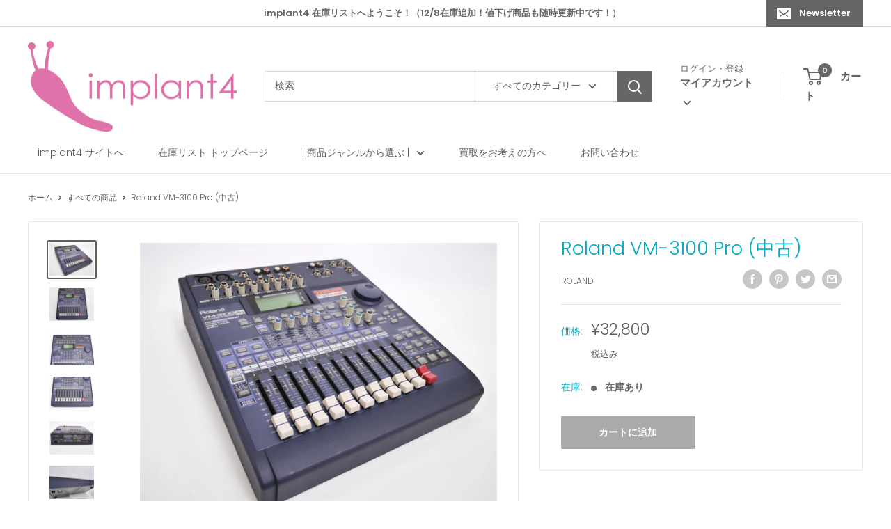

--- FILE ---
content_type: text/html; charset=utf-8
request_url: https://shop.implant4.com/products/roland-tr-08-%E4%B8%AD%E5%8F%A4%E3%81%AE%E3%82%B3%E3%83%94%E3%83%BC
body_size: 27621
content:
<!doctype html>

<html class="no-js" lang="ja">
  <head>
    <meta charset="utf-8">
    <meta name="viewport" content="width=device-width, initial-scale=1.0, height=device-height, minimum-scale=1.0, maximum-scale=5.0">
    <meta name="theme-color" content="#5f5f5f"><title>Roland VM-3100 Pro (中古)
</title><meta name="description" content="Roland VM-3100 Pro (中古) 多彩な二系統のエフェクトを装備した12CHデジタルミキサーです。R-BUS端子を搭載しているのでDIF-ATを接続することにより8チャンネルのデジタルI/O（ADAT／Tascam T-DIF）に対応できます。 ◯ 商品の状態全体の動作に問題ありません。全体的にキズがあります。詳細は写真をご確認ください。 ◯ 付属品ACケーブル、取説（VM-3100）、エフェクトプリセットパッチ一覧"><link rel="canonical" href="https://shop.implant4.com/products/roland-tr-08-%e4%b8%ad%e5%8f%a4%e3%81%ae%e3%82%b3%e3%83%94%e3%83%bc"><link rel="shortcut icon" href="//shop.implant4.com/cdn/shop/files/shopify_fabicon_96x96.png?v=1684655309" type="image/png"><link rel="preload" as="style" href="//shop.implant4.com/cdn/shop/t/4/assets/theme.css?v=137723650080229836321623039981">
    <link rel="preload" as="script" href="//shop.implant4.com/cdn/shop/t/4/assets/theme.min.js?v=164977014983380440891642697927">
    <link rel="preconnect" href="https://cdn.shopify.com">
    <link rel="preconnect" href="https://fonts.shopifycdn.com">
    <link rel="dns-prefetch" href="https://productreviews.shopifycdn.com">
    <link rel="dns-prefetch" href="https://ajax.googleapis.com">
    <link rel="dns-prefetch" href="https://maps.googleapis.com">
    <link rel="dns-prefetch" href="https://maps.gstatic.com">

    <meta property="og:type" content="product">
  <meta property="og:title" content="Roland VM-3100 Pro (中古)"><meta property="og:image" content="http://shop.implant4.com/cdn/shop/products/P2710755.jpg?v=1676537332">
    <meta property="og:image:secure_url" content="https://shop.implant4.com/cdn/shop/products/P2710755.jpg?v=1676537332">
    <meta property="og:image:width" content="3232">
    <meta property="og:image:height" content="2424"><meta property="product:price:amount" content="32,800">
  <meta property="product:price:currency" content="JPY"><meta property="og:description" content="Roland VM-3100 Pro (中古) 多彩な二系統のエフェクトを装備した12CHデジタルミキサーです。R-BUS端子を搭載しているのでDIF-ATを接続することにより8チャンネルのデジタルI/O（ADAT／Tascam T-DIF）に対応できます。 ◯ 商品の状態全体の動作に問題ありません。全体的にキズがあります。詳細は写真をご確認ください。 ◯ 付属品ACケーブル、取説（VM-3100）、エフェクトプリセットパッチ一覧"><meta property="og:url" content="https://shop.implant4.com/products/roland-tr-08-%e4%b8%ad%e5%8f%a4%e3%81%ae%e3%82%b3%e3%83%94%e3%83%bc">
<meta property="og:site_name" content="implant4"><meta name="twitter:card" content="summary"><meta name="twitter:title" content="Roland VM-3100 Pro (中古)">
  <meta name="twitter:description" content="Roland VM-3100 Pro (中古)
多彩な二系統のエフェクトを装備した12CHデジタルミキサーです。R-BUS端子を搭載しているのでDIF-ATを接続することにより8チャンネルのデジタルI/O（ADAT／Tascam T-DIF）に対応できます。
◯ 商品の状態全体の動作に問題ありません。全体的にキズがあります。詳細は写真をご確認ください。
◯ 付属品ACケーブル、取説（VM-3100）、エフェクトプリセットパッチ一覧
">
  <meta name="twitter:image" content="https://shop.implant4.com/cdn/shop/products/P2710755_600x600_crop_center.jpg?v=1676537332">
    <link rel="preload" href="//shop.implant4.com/cdn/fonts/poppins/poppins_n3.05f58335c3209cce17da4f1f1ab324ebe2982441.woff2" as="font" type="font/woff2" crossorigin>
<link rel="preload" href="//shop.implant4.com/cdn/fonts/poppins/poppins_n3.05f58335c3209cce17da4f1f1ab324ebe2982441.woff2" as="font" type="font/woff2" crossorigin>

<style>
  @font-face {
  font-family: Poppins;
  font-weight: 300;
  font-style: normal;
  font-display: swap;
  src: url("//shop.implant4.com/cdn/fonts/poppins/poppins_n3.05f58335c3209cce17da4f1f1ab324ebe2982441.woff2") format("woff2"),
       url("//shop.implant4.com/cdn/fonts/poppins/poppins_n3.6971368e1f131d2c8ff8e3a44a36b577fdda3ff5.woff") format("woff");
}

  @font-face {
  font-family: Poppins;
  font-weight: 300;
  font-style: normal;
  font-display: swap;
  src: url("//shop.implant4.com/cdn/fonts/poppins/poppins_n3.05f58335c3209cce17da4f1f1ab324ebe2982441.woff2") format("woff2"),
       url("//shop.implant4.com/cdn/fonts/poppins/poppins_n3.6971368e1f131d2c8ff8e3a44a36b577fdda3ff5.woff") format("woff");
}

@font-face {
  font-family: Poppins;
  font-weight: 600;
  font-style: normal;
  font-display: swap;
  src: url("//shop.implant4.com/cdn/fonts/poppins/poppins_n6.aa29d4918bc243723d56b59572e18228ed0786f6.woff2") format("woff2"),
       url("//shop.implant4.com/cdn/fonts/poppins/poppins_n6.5f815d845fe073750885d5b7e619ee00e8111208.woff") format("woff");
}

@font-face {
  font-family: Poppins;
  font-weight: 300;
  font-style: italic;
  font-display: swap;
  src: url("//shop.implant4.com/cdn/fonts/poppins/poppins_i3.8536b4423050219f608e17f134fe9ea3b01ed890.woff2") format("woff2"),
       url("//shop.implant4.com/cdn/fonts/poppins/poppins_i3.0f4433ada196bcabf726ed78f8e37e0995762f7f.woff") format("woff");
}


  @font-face {
  font-family: Poppins;
  font-weight: 400;
  font-style: normal;
  font-display: swap;
  src: url("//shop.implant4.com/cdn/fonts/poppins/poppins_n4.0ba78fa5af9b0e1a374041b3ceaadf0a43b41362.woff2") format("woff2"),
       url("//shop.implant4.com/cdn/fonts/poppins/poppins_n4.214741a72ff2596839fc9760ee7a770386cf16ca.woff") format("woff");
}

  @font-face {
  font-family: Poppins;
  font-weight: 300;
  font-style: italic;
  font-display: swap;
  src: url("//shop.implant4.com/cdn/fonts/poppins/poppins_i3.8536b4423050219f608e17f134fe9ea3b01ed890.woff2") format("woff2"),
       url("//shop.implant4.com/cdn/fonts/poppins/poppins_i3.0f4433ada196bcabf726ed78f8e37e0995762f7f.woff") format("woff");
}

  @font-face {
  font-family: Poppins;
  font-weight: 400;
  font-style: italic;
  font-display: swap;
  src: url("//shop.implant4.com/cdn/fonts/poppins/poppins_i4.846ad1e22474f856bd6b81ba4585a60799a9f5d2.woff2") format("woff2"),
       url("//shop.implant4.com/cdn/fonts/poppins/poppins_i4.56b43284e8b52fc64c1fd271f289a39e8477e9ec.woff") format("woff");
}


  :root {
    --default-text-font-size : 15px;
    --base-text-font-size    : 14px;
    --heading-font-family    : Poppins, sans-serif;
    --heading-font-weight    : 300;
    --heading-font-style     : normal;
    --text-font-family       : Poppins, sans-serif;
    --text-font-weight       : 300;
    --text-font-style        : normal;
    --text-font-bolder-weight: 600;
    --text-link-decoration   : underline;

    --text-color               : #5f5f5f;
    --text-color-rgb           : 95, 95, 95;
    --heading-color            : #00acc1;
    --border-color             : #e6e6e6;
    --border-color-rgb         : 230, 230, 230;
    --form-border-color        : #d9d9d9;
    --accent-color             : #5f5f5f;
    --accent-color-rgb         : 95, 95, 95;
    --link-color               : #00acc1;
    --link-color-hover         : #006875;
    --background               : #ffffff;
    --secondary-background     : #ffffff;
    --secondary-background-rgb : 255, 255, 255;
    --accent-background        : rgba(95, 95, 95, 0.08);

    --input-background: #ffffff;

    --error-color       : #666666;
    --error-background  : rgba(102, 102, 102, 0.07);
    --success-color     : #00acc1;
    --success-background: rgba(0, 172, 193, 0.11);

    --primary-button-background      : #a8aaac;
    --primary-button-background-rgb  : 168, 170, 172;
    --primary-button-text-color      : #ffffff;
    --secondary-button-background    : #a8aaac;
    --secondary-button-background-rgb: 168, 170, 172;
    --secondary-button-text-color    : #ffffff;

    --header-background      : #ffffff;
    --header-text-color      : #666666;
    --header-light-text-color: #666666;
    --header-border-color    : rgba(102, 102, 102, 0.3);
    --header-accent-color    : #666666;

    --footer-background-color:    #ffffff;
    --footer-heading-text-color:  #666666;
    --footer-body-text-color:     #666666;
    --footer-body-text-color-rgb: 102, 102, 102;
    --footer-accent-color:        #666666;
    --footer-accent-color-rgb:    102, 102, 102;
    --footer-border:              1px solid var(--border-color);
    
    --flickity-arrow-color: #b3b3b3;--product-on-sale-accent           : #00acc1;
    --product-on-sale-accent-rgb       : 0, 172, 193;
    --product-on-sale-color            : #ffffff;
    --product-in-stock-color           : #666666;
    --product-low-stock-color          : #666666;
    --product-sold-out-color           : #666666;
    --product-custom-label-1-background: #666666;
    --product-custom-label-1-color     : #ffffff;
    --product-custom-label-2-background: #666666;
    --product-custom-label-2-color     : #ffffff;
    --product-review-star-color        : #00acc1;

    --mobile-container-gutter : 20px;
    --desktop-container-gutter: 40px;

    /* Shopify related variables */
    --payment-terms-background-color: #ffffff;
  }
</style>

<script>
  // IE11 does not have support for CSS variables, so we have to polyfill them
  if (!(((window || {}).CSS || {}).supports && window.CSS.supports('(--a: 0)'))) {
    const script = document.createElement('script');
    script.type = 'text/javascript';
    script.src = 'https://cdn.jsdelivr.net/npm/css-vars-ponyfill@2';
    script.onload = function() {
      cssVars({});
    };

    document.getElementsByTagName('head')[0].appendChild(script);
  }
</script>


    <script>window.performance && window.performance.mark && window.performance.mark('shopify.content_for_header.start');</script><meta id="shopify-digital-wallet" name="shopify-digital-wallet" content="/56420958357/digital_wallets/dialog">
<meta name="shopify-checkout-api-token" content="d1a386502a7ff6c6a58626ef95f5ff59">
<meta id="in-context-paypal-metadata" data-shop-id="56420958357" data-venmo-supported="false" data-environment="production" data-locale="ja_JP" data-paypal-v4="true" data-currency="JPY">
<link rel="alternate" type="application/json+oembed" href="https://shop.implant4.com/products/roland-tr-08-%e4%b8%ad%e5%8f%a4%e3%81%ae%e3%82%b3%e3%83%94%e3%83%bc.oembed">
<script async="async" src="/checkouts/internal/preloads.js?locale=ja-JP"></script>
<script id="shopify-features" type="application/json">{"accessToken":"d1a386502a7ff6c6a58626ef95f5ff59","betas":["rich-media-storefront-analytics"],"domain":"shop.implant4.com","predictiveSearch":false,"shopId":56420958357,"locale":"ja"}</script>
<script>var Shopify = Shopify || {};
Shopify.shop = "implant4.myshopify.com";
Shopify.locale = "ja";
Shopify.currency = {"active":"JPY","rate":"1.0"};
Shopify.country = "JP";
Shopify.theme = {"name":"Warehouse","id":122371211413,"schema_name":"Warehouse","schema_version":"1.18.0","theme_store_id":871,"role":"main"};
Shopify.theme.handle = "null";
Shopify.theme.style = {"id":null,"handle":null};
Shopify.cdnHost = "shop.implant4.com/cdn";
Shopify.routes = Shopify.routes || {};
Shopify.routes.root = "/";</script>
<script type="module">!function(o){(o.Shopify=o.Shopify||{}).modules=!0}(window);</script>
<script>!function(o){function n(){var o=[];function n(){o.push(Array.prototype.slice.apply(arguments))}return n.q=o,n}var t=o.Shopify=o.Shopify||{};t.loadFeatures=n(),t.autoloadFeatures=n()}(window);</script>
<script id="shop-js-analytics" type="application/json">{"pageType":"product"}</script>
<script defer="defer" async type="module" src="//shop.implant4.com/cdn/shopifycloud/shop-js/modules/v2/client.init-shop-cart-sync_CRO8OuKI.ja.esm.js"></script>
<script defer="defer" async type="module" src="//shop.implant4.com/cdn/shopifycloud/shop-js/modules/v2/chunk.common_A56sv42F.esm.js"></script>
<script type="module">
  await import("//shop.implant4.com/cdn/shopifycloud/shop-js/modules/v2/client.init-shop-cart-sync_CRO8OuKI.ja.esm.js");
await import("//shop.implant4.com/cdn/shopifycloud/shop-js/modules/v2/chunk.common_A56sv42F.esm.js");

  window.Shopify.SignInWithShop?.initShopCartSync?.({"fedCMEnabled":true,"windoidEnabled":true});

</script>
<script id="__st">var __st={"a":56420958357,"offset":32400,"reqid":"8af4b13b-a158-4c97-b7bc-1f40f8c7b921-1768468930","pageurl":"shop.implant4.com\/products\/roland-tr-08-%E4%B8%AD%E5%8F%A4%E3%81%AE%E3%82%B3%E3%83%94%E3%83%BC","u":"32a83e6bfaa1","p":"product","rtyp":"product","rid":7999047336181};</script>
<script>window.ShopifyPaypalV4VisibilityTracking = true;</script>
<script id="captcha-bootstrap">!function(){'use strict';const t='contact',e='account',n='new_comment',o=[[t,t],['blogs',n],['comments',n],[t,'customer']],c=[[e,'customer_login'],[e,'guest_login'],[e,'recover_customer_password'],[e,'create_customer']],r=t=>t.map((([t,e])=>`form[action*='/${t}']:not([data-nocaptcha='true']) input[name='form_type'][value='${e}']`)).join(','),a=t=>()=>t?[...document.querySelectorAll(t)].map((t=>t.form)):[];function s(){const t=[...o],e=r(t);return a(e)}const i='password',u='form_key',d=['recaptcha-v3-token','g-recaptcha-response','h-captcha-response',i],f=()=>{try{return window.sessionStorage}catch{return}},m='__shopify_v',_=t=>t.elements[u];function p(t,e,n=!1){try{const o=window.sessionStorage,c=JSON.parse(o.getItem(e)),{data:r}=function(t){const{data:e,action:n}=t;return t[m]||n?{data:e,action:n}:{data:t,action:n}}(c);for(const[e,n]of Object.entries(r))t.elements[e]&&(t.elements[e].value=n);n&&o.removeItem(e)}catch(o){console.error('form repopulation failed',{error:o})}}const l='form_type',E='cptcha';function T(t){t.dataset[E]=!0}const w=window,h=w.document,L='Shopify',v='ce_forms',y='captcha';let A=!1;((t,e)=>{const n=(g='f06e6c50-85a8-45c8-87d0-21a2b65856fe',I='https://cdn.shopify.com/shopifycloud/storefront-forms-hcaptcha/ce_storefront_forms_captcha_hcaptcha.v1.5.2.iife.js',D={infoText:'hCaptchaによる保護',privacyText:'プライバシー',termsText:'利用規約'},(t,e,n)=>{const o=w[L][v],c=o.bindForm;if(c)return c(t,g,e,D).then(n);var r;o.q.push([[t,g,e,D],n]),r=I,A||(h.body.append(Object.assign(h.createElement('script'),{id:'captcha-provider',async:!0,src:r})),A=!0)});var g,I,D;w[L]=w[L]||{},w[L][v]=w[L][v]||{},w[L][v].q=[],w[L][y]=w[L][y]||{},w[L][y].protect=function(t,e){n(t,void 0,e),T(t)},Object.freeze(w[L][y]),function(t,e,n,w,h,L){const[v,y,A,g]=function(t,e,n){const i=e?o:[],u=t?c:[],d=[...i,...u],f=r(d),m=r(i),_=r(d.filter((([t,e])=>n.includes(e))));return[a(f),a(m),a(_),s()]}(w,h,L),I=t=>{const e=t.target;return e instanceof HTMLFormElement?e:e&&e.form},D=t=>v().includes(t);t.addEventListener('submit',(t=>{const e=I(t);if(!e)return;const n=D(e)&&!e.dataset.hcaptchaBound&&!e.dataset.recaptchaBound,o=_(e),c=g().includes(e)&&(!o||!o.value);(n||c)&&t.preventDefault(),c&&!n&&(function(t){try{if(!f())return;!function(t){const e=f();if(!e)return;const n=_(t);if(!n)return;const o=n.value;o&&e.removeItem(o)}(t);const e=Array.from(Array(32),(()=>Math.random().toString(36)[2])).join('');!function(t,e){_(t)||t.append(Object.assign(document.createElement('input'),{type:'hidden',name:u})),t.elements[u].value=e}(t,e),function(t,e){const n=f();if(!n)return;const o=[...t.querySelectorAll(`input[type='${i}']`)].map((({name:t})=>t)),c=[...d,...o],r={};for(const[a,s]of new FormData(t).entries())c.includes(a)||(r[a]=s);n.setItem(e,JSON.stringify({[m]:1,action:t.action,data:r}))}(t,e)}catch(e){console.error('failed to persist form',e)}}(e),e.submit())}));const S=(t,e)=>{t&&!t.dataset[E]&&(n(t,e.some((e=>e===t))),T(t))};for(const o of['focusin','change'])t.addEventListener(o,(t=>{const e=I(t);D(e)&&S(e,y())}));const B=e.get('form_key'),M=e.get(l),P=B&&M;t.addEventListener('DOMContentLoaded',(()=>{const t=y();if(P)for(const e of t)e.elements[l].value===M&&p(e,B);[...new Set([...A(),...v().filter((t=>'true'===t.dataset.shopifyCaptcha))])].forEach((e=>S(e,t)))}))}(h,new URLSearchParams(w.location.search),n,t,e,['guest_login'])})(!0,!0)}();</script>
<script integrity="sha256-4kQ18oKyAcykRKYeNunJcIwy7WH5gtpwJnB7kiuLZ1E=" data-source-attribution="shopify.loadfeatures" defer="defer" src="//shop.implant4.com/cdn/shopifycloud/storefront/assets/storefront/load_feature-a0a9edcb.js" crossorigin="anonymous"></script>
<script data-source-attribution="shopify.dynamic_checkout.dynamic.init">var Shopify=Shopify||{};Shopify.PaymentButton=Shopify.PaymentButton||{isStorefrontPortableWallets:!0,init:function(){window.Shopify.PaymentButton.init=function(){};var t=document.createElement("script");t.src="https://shop.implant4.com/cdn/shopifycloud/portable-wallets/latest/portable-wallets.ja.js",t.type="module",document.head.appendChild(t)}};
</script>
<script data-source-attribution="shopify.dynamic_checkout.buyer_consent">
  function portableWalletsHideBuyerConsent(e){var t=document.getElementById("shopify-buyer-consent"),n=document.getElementById("shopify-subscription-policy-button");t&&n&&(t.classList.add("hidden"),t.setAttribute("aria-hidden","true"),n.removeEventListener("click",e))}function portableWalletsShowBuyerConsent(e){var t=document.getElementById("shopify-buyer-consent"),n=document.getElementById("shopify-subscription-policy-button");t&&n&&(t.classList.remove("hidden"),t.removeAttribute("aria-hidden"),n.addEventListener("click",e))}window.Shopify?.PaymentButton&&(window.Shopify.PaymentButton.hideBuyerConsent=portableWalletsHideBuyerConsent,window.Shopify.PaymentButton.showBuyerConsent=portableWalletsShowBuyerConsent);
</script>
<script data-source-attribution="shopify.dynamic_checkout.cart.bootstrap">document.addEventListener("DOMContentLoaded",(function(){function t(){return document.querySelector("shopify-accelerated-checkout-cart, shopify-accelerated-checkout")}if(t())Shopify.PaymentButton.init();else{new MutationObserver((function(e,n){t()&&(Shopify.PaymentButton.init(),n.disconnect())})).observe(document.body,{childList:!0,subtree:!0})}}));
</script>
<link id="shopify-accelerated-checkout-styles" rel="stylesheet" media="screen" href="https://shop.implant4.com/cdn/shopifycloud/portable-wallets/latest/accelerated-checkout-backwards-compat.css" crossorigin="anonymous">
<style id="shopify-accelerated-checkout-cart">
        #shopify-buyer-consent {
  margin-top: 1em;
  display: inline-block;
  width: 100%;
}

#shopify-buyer-consent.hidden {
  display: none;
}

#shopify-subscription-policy-button {
  background: none;
  border: none;
  padding: 0;
  text-decoration: underline;
  font-size: inherit;
  cursor: pointer;
}

#shopify-subscription-policy-button::before {
  box-shadow: none;
}

      </style>

<script>window.performance && window.performance.mark && window.performance.mark('shopify.content_for_header.end');</script>

    <link rel="stylesheet" href="//shop.implant4.com/cdn/shop/t/4/assets/theme.css?v=137723650080229836321623039981">

    
  <script type="application/ld+json">
  {
    "@context": "http://schema.org",
    "@type": "Product",
    "offers": [{
          "@type": "Offer",
          "name": "Default Title",
          "availability":"https://schema.org/InStock",
          "price": 32800.0,
          "priceCurrency": "JPY",
          "priceValidUntil": "2026-01-25","url": "/products/roland-tr-08-%E4%B8%AD%E5%8F%A4%E3%81%AE%E3%82%B3%E3%83%94%E3%83%BC?variant=43659613995253"
        }
],
    "brand": {
      "name": "Roland"
    },
    "name": "Roland VM-3100 Pro (中古)",
    "description": "Roland VM-3100 Pro (中古)\n多彩な二系統のエフェクトを装備した12CHデジタルミキサーです。R-BUS端子を搭載しているのでDIF-ATを接続することにより8チャンネルのデジタルI\/O（ADAT／Tascam T-DIF）に対応できます。\n◯ 商品の状態全体の動作に問題ありません。全体的にキズがあります。詳細は写真をご確認ください。\n◯ 付属品ACケーブル、取説（VM-3100）、エフェクトプリセットパッチ一覧\n",
    "category": "その他音楽制作関連機器",
    "url": "/products/roland-tr-08-%E4%B8%AD%E5%8F%A4%E3%81%AE%E3%82%B3%E3%83%94%E3%83%BC",
    "sku": "",
    "image": {
      "@type": "ImageObject",
      "url": "https://shop.implant4.com/cdn/shop/products/P2710755_1024x.jpg?v=1676537332",
      "image": "https://shop.implant4.com/cdn/shop/products/P2710755_1024x.jpg?v=1676537332",
      "name": "Roland VM-3100 Pro (中古)",
      "width": "1024",
      "height": "1024"
    }
  }
  </script>



  <script type="application/ld+json">
  {
    "@context": "http://schema.org",
    "@type": "BreadcrumbList",
  "itemListElement": [{
      "@type": "ListItem",
      "position": 1,
      "name": "ホーム",
      "item": "https://shop.implant4.com"
    },{
          "@type": "ListItem",
          "position": 2,
          "name": "Roland VM-3100 Pro (中古)",
          "item": "https://shop.implant4.com/products/roland-tr-08-%E4%B8%AD%E5%8F%A4%E3%81%AE%E3%82%B3%E3%83%94%E3%83%BC"
        }]
  }
  </script>


    <script>
      // This allows to expose several variables to the global scope, to be used in scripts
      window.theme = {
        pageType: "product",
        cartCount: 0,
        moneyFormat: "¥{{amount_no_decimals}}",
        moneyWithCurrencyFormat: "¥{{amount_no_decimals}} JPY",
        showDiscount: true,
        discountMode: "saving",
        searchMode: "product",
        searchUnavailableProducts: "last",
        cartType: "drawer"
      };

      window.routes = {
        rootUrl: "\/",
        rootUrlWithoutSlash: '',
        cartUrl: "\/cart",
        cartAddUrl: "\/cart\/add",
        cartChangeUrl: "\/cart\/change",
        searchUrl: "\/search",
        productRecommendationsUrl: "\/recommendations\/products"
      };

      window.languages = {
        productRegularPrice: "通常価格",
        productSalePrice: "販売価格",
        collectionOnSaleLabel: "{{savings}}セーブ",
        productFormUnavailable: "利用できません",
        productFormAddToCart: "カートに追加",
        productFormSoldOut: "完売",
        productAdded: "カートに追加されました",
        productAddedShort: "追加されました",
        shippingEstimatorNoResults: "住所への配送が見つかりませんでした。",
        shippingEstimatorOneResult: "住所には1つの配送料金があります：",
        shippingEstimatorMultipleResults: "住所には{{count}}の送料があります：",
        shippingEstimatorErrors: "いくつかのエラーがあります："
      };

      window.lazySizesConfig = {
        loadHidden: false,
        hFac: 0.8,
        expFactor: 3,
        customMedia: {
          '--phone': '(max-width: 640px)',
          '--tablet': '(min-width: 641px) and (max-width: 1023px)',
          '--lap': '(min-width: 1024px)'
        }
      };

      document.documentElement.className = document.documentElement.className.replace('no-js', 'js');
    </script><script src="//shop.implant4.com/cdn/shop/t/4/assets/theme.min.js?v=164977014983380440891642697927" defer></script>
    <script src="//shop.implant4.com/cdn/shop/t/4/assets/custom.js?v=90373254691674712701619952873" defer></script><script>
        (function () {
          window.onpageshow = function() {
            // We force re-freshing the cart content onpageshow, as most browsers will serve a cache copy when hitting the
            // back button, which cause staled data
            document.documentElement.dispatchEvent(new CustomEvent('cart:refresh', {
              bubbles: true,
              detail: {scrollToTop: false}
            }));
          };
        })();
      </script><meta name="google-site-verification" content="c8Wnb1hEDO_DsFGSbpemtZYMIdxWXgzXF0t-Ksb1nAs" />
  <link href="https://monorail-edge.shopifysvc.com" rel="dns-prefetch">
<script>(function(){if ("sendBeacon" in navigator && "performance" in window) {try {var session_token_from_headers = performance.getEntriesByType('navigation')[0].serverTiming.find(x => x.name == '_s').description;} catch {var session_token_from_headers = undefined;}var session_cookie_matches = document.cookie.match(/_shopify_s=([^;]*)/);var session_token_from_cookie = session_cookie_matches && session_cookie_matches.length === 2 ? session_cookie_matches[1] : "";var session_token = session_token_from_headers || session_token_from_cookie || "";function handle_abandonment_event(e) {var entries = performance.getEntries().filter(function(entry) {return /monorail-edge.shopifysvc.com/.test(entry.name);});if (!window.abandonment_tracked && entries.length === 0) {window.abandonment_tracked = true;var currentMs = Date.now();var navigation_start = performance.timing.navigationStart;var payload = {shop_id: 56420958357,url: window.location.href,navigation_start,duration: currentMs - navigation_start,session_token,page_type: "product"};window.navigator.sendBeacon("https://monorail-edge.shopifysvc.com/v1/produce", JSON.stringify({schema_id: "online_store_buyer_site_abandonment/1.1",payload: payload,metadata: {event_created_at_ms: currentMs,event_sent_at_ms: currentMs}}));}}window.addEventListener('pagehide', handle_abandonment_event);}}());</script>
<script id="web-pixels-manager-setup">(function e(e,d,r,n,o){if(void 0===o&&(o={}),!Boolean(null===(a=null===(i=window.Shopify)||void 0===i?void 0:i.analytics)||void 0===a?void 0:a.replayQueue)){var i,a;window.Shopify=window.Shopify||{};var t=window.Shopify;t.analytics=t.analytics||{};var s=t.analytics;s.replayQueue=[],s.publish=function(e,d,r){return s.replayQueue.push([e,d,r]),!0};try{self.performance.mark("wpm:start")}catch(e){}var l=function(){var e={modern:/Edge?\/(1{2}[4-9]|1[2-9]\d|[2-9]\d{2}|\d{4,})\.\d+(\.\d+|)|Firefox\/(1{2}[4-9]|1[2-9]\d|[2-9]\d{2}|\d{4,})\.\d+(\.\d+|)|Chrom(ium|e)\/(9{2}|\d{3,})\.\d+(\.\d+|)|(Maci|X1{2}).+ Version\/(15\.\d+|(1[6-9]|[2-9]\d|\d{3,})\.\d+)([,.]\d+|)( \(\w+\)|)( Mobile\/\w+|) Safari\/|Chrome.+OPR\/(9{2}|\d{3,})\.\d+\.\d+|(CPU[ +]OS|iPhone[ +]OS|CPU[ +]iPhone|CPU IPhone OS|CPU iPad OS)[ +]+(15[._]\d+|(1[6-9]|[2-9]\d|\d{3,})[._]\d+)([._]\d+|)|Android:?[ /-](13[3-9]|1[4-9]\d|[2-9]\d{2}|\d{4,})(\.\d+|)(\.\d+|)|Android.+Firefox\/(13[5-9]|1[4-9]\d|[2-9]\d{2}|\d{4,})\.\d+(\.\d+|)|Android.+Chrom(ium|e)\/(13[3-9]|1[4-9]\d|[2-9]\d{2}|\d{4,})\.\d+(\.\d+|)|SamsungBrowser\/([2-9]\d|\d{3,})\.\d+/,legacy:/Edge?\/(1[6-9]|[2-9]\d|\d{3,})\.\d+(\.\d+|)|Firefox\/(5[4-9]|[6-9]\d|\d{3,})\.\d+(\.\d+|)|Chrom(ium|e)\/(5[1-9]|[6-9]\d|\d{3,})\.\d+(\.\d+|)([\d.]+$|.*Safari\/(?![\d.]+ Edge\/[\d.]+$))|(Maci|X1{2}).+ Version\/(10\.\d+|(1[1-9]|[2-9]\d|\d{3,})\.\d+)([,.]\d+|)( \(\w+\)|)( Mobile\/\w+|) Safari\/|Chrome.+OPR\/(3[89]|[4-9]\d|\d{3,})\.\d+\.\d+|(CPU[ +]OS|iPhone[ +]OS|CPU[ +]iPhone|CPU IPhone OS|CPU iPad OS)[ +]+(10[._]\d+|(1[1-9]|[2-9]\d|\d{3,})[._]\d+)([._]\d+|)|Android:?[ /-](13[3-9]|1[4-9]\d|[2-9]\d{2}|\d{4,})(\.\d+|)(\.\d+|)|Mobile Safari.+OPR\/([89]\d|\d{3,})\.\d+\.\d+|Android.+Firefox\/(13[5-9]|1[4-9]\d|[2-9]\d{2}|\d{4,})\.\d+(\.\d+|)|Android.+Chrom(ium|e)\/(13[3-9]|1[4-9]\d|[2-9]\d{2}|\d{4,})\.\d+(\.\d+|)|Android.+(UC? ?Browser|UCWEB|U3)[ /]?(15\.([5-9]|\d{2,})|(1[6-9]|[2-9]\d|\d{3,})\.\d+)\.\d+|SamsungBrowser\/(5\.\d+|([6-9]|\d{2,})\.\d+)|Android.+MQ{2}Browser\/(14(\.(9|\d{2,})|)|(1[5-9]|[2-9]\d|\d{3,})(\.\d+|))(\.\d+|)|K[Aa][Ii]OS\/(3\.\d+|([4-9]|\d{2,})\.\d+)(\.\d+|)/},d=e.modern,r=e.legacy,n=navigator.userAgent;return n.match(d)?"modern":n.match(r)?"legacy":"unknown"}(),u="modern"===l?"modern":"legacy",c=(null!=n?n:{modern:"",legacy:""})[u],f=function(e){return[e.baseUrl,"/wpm","/b",e.hashVersion,"modern"===e.buildTarget?"m":"l",".js"].join("")}({baseUrl:d,hashVersion:r,buildTarget:u}),m=function(e){var d=e.version,r=e.bundleTarget,n=e.surface,o=e.pageUrl,i=e.monorailEndpoint;return{emit:function(e){var a=e.status,t=e.errorMsg,s=(new Date).getTime(),l=JSON.stringify({metadata:{event_sent_at_ms:s},events:[{schema_id:"web_pixels_manager_load/3.1",payload:{version:d,bundle_target:r,page_url:o,status:a,surface:n,error_msg:t},metadata:{event_created_at_ms:s}}]});if(!i)return console&&console.warn&&console.warn("[Web Pixels Manager] No Monorail endpoint provided, skipping logging."),!1;try{return self.navigator.sendBeacon.bind(self.navigator)(i,l)}catch(e){}var u=new XMLHttpRequest;try{return u.open("POST",i,!0),u.setRequestHeader("Content-Type","text/plain"),u.send(l),!0}catch(e){return console&&console.warn&&console.warn("[Web Pixels Manager] Got an unhandled error while logging to Monorail."),!1}}}}({version:r,bundleTarget:l,surface:e.surface,pageUrl:self.location.href,monorailEndpoint:e.monorailEndpoint});try{o.browserTarget=l,function(e){var d=e.src,r=e.async,n=void 0===r||r,o=e.onload,i=e.onerror,a=e.sri,t=e.scriptDataAttributes,s=void 0===t?{}:t,l=document.createElement("script"),u=document.querySelector("head"),c=document.querySelector("body");if(l.async=n,l.src=d,a&&(l.integrity=a,l.crossOrigin="anonymous"),s)for(var f in s)if(Object.prototype.hasOwnProperty.call(s,f))try{l.dataset[f]=s[f]}catch(e){}if(o&&l.addEventListener("load",o),i&&l.addEventListener("error",i),u)u.appendChild(l);else{if(!c)throw new Error("Did not find a head or body element to append the script");c.appendChild(l)}}({src:f,async:!0,onload:function(){if(!function(){var e,d;return Boolean(null===(d=null===(e=window.Shopify)||void 0===e?void 0:e.analytics)||void 0===d?void 0:d.initialized)}()){var d=window.webPixelsManager.init(e)||void 0;if(d){var r=window.Shopify.analytics;r.replayQueue.forEach((function(e){var r=e[0],n=e[1],o=e[2];d.publishCustomEvent(r,n,o)})),r.replayQueue=[],r.publish=d.publishCustomEvent,r.visitor=d.visitor,r.initialized=!0}}},onerror:function(){return m.emit({status:"failed",errorMsg:"".concat(f," has failed to load")})},sri:function(e){var d=/^sha384-[A-Za-z0-9+/=]+$/;return"string"==typeof e&&d.test(e)}(c)?c:"",scriptDataAttributes:o}),m.emit({status:"loading"})}catch(e){m.emit({status:"failed",errorMsg:(null==e?void 0:e.message)||"Unknown error"})}}})({shopId: 56420958357,storefrontBaseUrl: "https://shop.implant4.com",extensionsBaseUrl: "https://extensions.shopifycdn.com/cdn/shopifycloud/web-pixels-manager",monorailEndpoint: "https://monorail-edge.shopifysvc.com/unstable/produce_batch",surface: "storefront-renderer",enabledBetaFlags: ["2dca8a86"],webPixelsConfigList: [{"id":"454983925","configuration":"{\"config\":\"{\\\"pixel_id\\\":\\\"G-SWX1TWGGQB\\\",\\\"target_country\\\":\\\"JP\\\",\\\"gtag_events\\\":[{\\\"type\\\":\\\"search\\\",\\\"action_label\\\":\\\"G-SWX1TWGGQB\\\"},{\\\"type\\\":\\\"begin_checkout\\\",\\\"action_label\\\":\\\"G-SWX1TWGGQB\\\"},{\\\"type\\\":\\\"view_item\\\",\\\"action_label\\\":[\\\"G-SWX1TWGGQB\\\",\\\"MC-PJT2LNWZ4E\\\"]},{\\\"type\\\":\\\"purchase\\\",\\\"action_label\\\":[\\\"G-SWX1TWGGQB\\\",\\\"MC-PJT2LNWZ4E\\\"]},{\\\"type\\\":\\\"page_view\\\",\\\"action_label\\\":[\\\"G-SWX1TWGGQB\\\",\\\"MC-PJT2LNWZ4E\\\"]},{\\\"type\\\":\\\"add_payment_info\\\",\\\"action_label\\\":\\\"G-SWX1TWGGQB\\\"},{\\\"type\\\":\\\"add_to_cart\\\",\\\"action_label\\\":\\\"G-SWX1TWGGQB\\\"}],\\\"enable_monitoring_mode\\\":false}\"}","eventPayloadVersion":"v1","runtimeContext":"OPEN","scriptVersion":"b2a88bafab3e21179ed38636efcd8a93","type":"APP","apiClientId":1780363,"privacyPurposes":[],"dataSharingAdjustments":{"protectedCustomerApprovalScopes":["read_customer_address","read_customer_email","read_customer_name","read_customer_personal_data","read_customer_phone"]}},{"id":"shopify-app-pixel","configuration":"{}","eventPayloadVersion":"v1","runtimeContext":"STRICT","scriptVersion":"0450","apiClientId":"shopify-pixel","type":"APP","privacyPurposes":["ANALYTICS","MARKETING"]},{"id":"shopify-custom-pixel","eventPayloadVersion":"v1","runtimeContext":"LAX","scriptVersion":"0450","apiClientId":"shopify-pixel","type":"CUSTOM","privacyPurposes":["ANALYTICS","MARKETING"]}],isMerchantRequest: false,initData: {"shop":{"name":"implant4","paymentSettings":{"currencyCode":"JPY"},"myshopifyDomain":"implant4.myshopify.com","countryCode":"JP","storefrontUrl":"https:\/\/shop.implant4.com"},"customer":null,"cart":null,"checkout":null,"productVariants":[{"price":{"amount":32800.0,"currencyCode":"JPY"},"product":{"title":"Roland VM-3100 Pro (中古)","vendor":"Roland","id":"7999047336181","untranslatedTitle":"Roland VM-3100 Pro (中古)","url":"\/products\/roland-tr-08-%E4%B8%AD%E5%8F%A4%E3%81%AE%E3%82%B3%E3%83%94%E3%83%BC","type":"その他音楽制作関連機器"},"id":"43659613995253","image":{"src":"\/\/shop.implant4.com\/cdn\/shop\/products\/P2710755.jpg?v=1676537332"},"sku":"","title":"Default Title","untranslatedTitle":"Default Title"}],"purchasingCompany":null},},"https://shop.implant4.com/cdn","7cecd0b6w90c54c6cpe92089d5m57a67346",{"modern":"","legacy":""},{"shopId":"56420958357","storefrontBaseUrl":"https:\/\/shop.implant4.com","extensionBaseUrl":"https:\/\/extensions.shopifycdn.com\/cdn\/shopifycloud\/web-pixels-manager","surface":"storefront-renderer","enabledBetaFlags":"[\"2dca8a86\"]","isMerchantRequest":"false","hashVersion":"7cecd0b6w90c54c6cpe92089d5m57a67346","publish":"custom","events":"[[\"page_viewed\",{}],[\"product_viewed\",{\"productVariant\":{\"price\":{\"amount\":32800.0,\"currencyCode\":\"JPY\"},\"product\":{\"title\":\"Roland VM-3100 Pro (中古)\",\"vendor\":\"Roland\",\"id\":\"7999047336181\",\"untranslatedTitle\":\"Roland VM-3100 Pro (中古)\",\"url\":\"\/products\/roland-tr-08-%E4%B8%AD%E5%8F%A4%E3%81%AE%E3%82%B3%E3%83%94%E3%83%BC\",\"type\":\"その他音楽制作関連機器\"},\"id\":\"43659613995253\",\"image\":{\"src\":\"\/\/shop.implant4.com\/cdn\/shop\/products\/P2710755.jpg?v=1676537332\"},\"sku\":\"\",\"title\":\"Default Title\",\"untranslatedTitle\":\"Default Title\"}}]]"});</script><script>
  window.ShopifyAnalytics = window.ShopifyAnalytics || {};
  window.ShopifyAnalytics.meta = window.ShopifyAnalytics.meta || {};
  window.ShopifyAnalytics.meta.currency = 'JPY';
  var meta = {"product":{"id":7999047336181,"gid":"gid:\/\/shopify\/Product\/7999047336181","vendor":"Roland","type":"その他音楽制作関連機器","handle":"roland-tr-08-中古のコピー","variants":[{"id":43659613995253,"price":3280000,"name":"Roland VM-3100 Pro (中古)","public_title":null,"sku":""}],"remote":false},"page":{"pageType":"product","resourceType":"product","resourceId":7999047336181,"requestId":"8af4b13b-a158-4c97-b7bc-1f40f8c7b921-1768468930"}};
  for (var attr in meta) {
    window.ShopifyAnalytics.meta[attr] = meta[attr];
  }
</script>
<script class="analytics">
  (function () {
    var customDocumentWrite = function(content) {
      var jquery = null;

      if (window.jQuery) {
        jquery = window.jQuery;
      } else if (window.Checkout && window.Checkout.$) {
        jquery = window.Checkout.$;
      }

      if (jquery) {
        jquery('body').append(content);
      }
    };

    var hasLoggedConversion = function(token) {
      if (token) {
        return document.cookie.indexOf('loggedConversion=' + token) !== -1;
      }
      return false;
    }

    var setCookieIfConversion = function(token) {
      if (token) {
        var twoMonthsFromNow = new Date(Date.now());
        twoMonthsFromNow.setMonth(twoMonthsFromNow.getMonth() + 2);

        document.cookie = 'loggedConversion=' + token + '; expires=' + twoMonthsFromNow;
      }
    }

    var trekkie = window.ShopifyAnalytics.lib = window.trekkie = window.trekkie || [];
    if (trekkie.integrations) {
      return;
    }
    trekkie.methods = [
      'identify',
      'page',
      'ready',
      'track',
      'trackForm',
      'trackLink'
    ];
    trekkie.factory = function(method) {
      return function() {
        var args = Array.prototype.slice.call(arguments);
        args.unshift(method);
        trekkie.push(args);
        return trekkie;
      };
    };
    for (var i = 0; i < trekkie.methods.length; i++) {
      var key = trekkie.methods[i];
      trekkie[key] = trekkie.factory(key);
    }
    trekkie.load = function(config) {
      trekkie.config = config || {};
      trekkie.config.initialDocumentCookie = document.cookie;
      var first = document.getElementsByTagName('script')[0];
      var script = document.createElement('script');
      script.type = 'text/javascript';
      script.onerror = function(e) {
        var scriptFallback = document.createElement('script');
        scriptFallback.type = 'text/javascript';
        scriptFallback.onerror = function(error) {
                var Monorail = {
      produce: function produce(monorailDomain, schemaId, payload) {
        var currentMs = new Date().getTime();
        var event = {
          schema_id: schemaId,
          payload: payload,
          metadata: {
            event_created_at_ms: currentMs,
            event_sent_at_ms: currentMs
          }
        };
        return Monorail.sendRequest("https://" + monorailDomain + "/v1/produce", JSON.stringify(event));
      },
      sendRequest: function sendRequest(endpointUrl, payload) {
        // Try the sendBeacon API
        if (window && window.navigator && typeof window.navigator.sendBeacon === 'function' && typeof window.Blob === 'function' && !Monorail.isIos12()) {
          var blobData = new window.Blob([payload], {
            type: 'text/plain'
          });

          if (window.navigator.sendBeacon(endpointUrl, blobData)) {
            return true;
          } // sendBeacon was not successful

        } // XHR beacon

        var xhr = new XMLHttpRequest();

        try {
          xhr.open('POST', endpointUrl);
          xhr.setRequestHeader('Content-Type', 'text/plain');
          xhr.send(payload);
        } catch (e) {
          console.log(e);
        }

        return false;
      },
      isIos12: function isIos12() {
        return window.navigator.userAgent.lastIndexOf('iPhone; CPU iPhone OS 12_') !== -1 || window.navigator.userAgent.lastIndexOf('iPad; CPU OS 12_') !== -1;
      }
    };
    Monorail.produce('monorail-edge.shopifysvc.com',
      'trekkie_storefront_load_errors/1.1',
      {shop_id: 56420958357,
      theme_id: 122371211413,
      app_name: "storefront",
      context_url: window.location.href,
      source_url: "//shop.implant4.com/cdn/s/trekkie.storefront.cd680fe47e6c39ca5d5df5f0a32d569bc48c0f27.min.js"});

        };
        scriptFallback.async = true;
        scriptFallback.src = '//shop.implant4.com/cdn/s/trekkie.storefront.cd680fe47e6c39ca5d5df5f0a32d569bc48c0f27.min.js';
        first.parentNode.insertBefore(scriptFallback, first);
      };
      script.async = true;
      script.src = '//shop.implant4.com/cdn/s/trekkie.storefront.cd680fe47e6c39ca5d5df5f0a32d569bc48c0f27.min.js';
      first.parentNode.insertBefore(script, first);
    };
    trekkie.load(
      {"Trekkie":{"appName":"storefront","development":false,"defaultAttributes":{"shopId":56420958357,"isMerchantRequest":null,"themeId":122371211413,"themeCityHash":"15447738212463203152","contentLanguage":"ja","currency":"JPY","eventMetadataId":"b4917821-bb58-459c-af8d-9b1a1c35f7d0"},"isServerSideCookieWritingEnabled":true,"monorailRegion":"shop_domain","enabledBetaFlags":["65f19447"]},"Session Attribution":{},"S2S":{"facebookCapiEnabled":false,"source":"trekkie-storefront-renderer","apiClientId":580111}}
    );

    var loaded = false;
    trekkie.ready(function() {
      if (loaded) return;
      loaded = true;

      window.ShopifyAnalytics.lib = window.trekkie;

      var originalDocumentWrite = document.write;
      document.write = customDocumentWrite;
      try { window.ShopifyAnalytics.merchantGoogleAnalytics.call(this); } catch(error) {};
      document.write = originalDocumentWrite;

      window.ShopifyAnalytics.lib.page(null,{"pageType":"product","resourceType":"product","resourceId":7999047336181,"requestId":"8af4b13b-a158-4c97-b7bc-1f40f8c7b921-1768468930","shopifyEmitted":true});

      var match = window.location.pathname.match(/checkouts\/(.+)\/(thank_you|post_purchase)/)
      var token = match? match[1]: undefined;
      if (!hasLoggedConversion(token)) {
        setCookieIfConversion(token);
        window.ShopifyAnalytics.lib.track("Viewed Product",{"currency":"JPY","variantId":43659613995253,"productId":7999047336181,"productGid":"gid:\/\/shopify\/Product\/7999047336181","name":"Roland VM-3100 Pro (中古)","price":"32800","sku":"","brand":"Roland","variant":null,"category":"その他音楽制作関連機器","nonInteraction":true,"remote":false},undefined,undefined,{"shopifyEmitted":true});
      window.ShopifyAnalytics.lib.track("monorail:\/\/trekkie_storefront_viewed_product\/1.1",{"currency":"JPY","variantId":43659613995253,"productId":7999047336181,"productGid":"gid:\/\/shopify\/Product\/7999047336181","name":"Roland VM-3100 Pro (中古)","price":"32800","sku":"","brand":"Roland","variant":null,"category":"その他音楽制作関連機器","nonInteraction":true,"remote":false,"referer":"https:\/\/shop.implant4.com\/products\/roland-tr-08-%E4%B8%AD%E5%8F%A4%E3%81%AE%E3%82%B3%E3%83%94%E3%83%BC"});
      }
    });


        var eventsListenerScript = document.createElement('script');
        eventsListenerScript.async = true;
        eventsListenerScript.src = "//shop.implant4.com/cdn/shopifycloud/storefront/assets/shop_events_listener-3da45d37.js";
        document.getElementsByTagName('head')[0].appendChild(eventsListenerScript);

})();</script>
  <script>
  if (!window.ga || (window.ga && typeof window.ga !== 'function')) {
    window.ga = function ga() {
      (window.ga.q = window.ga.q || []).push(arguments);
      if (window.Shopify && window.Shopify.analytics && typeof window.Shopify.analytics.publish === 'function') {
        window.Shopify.analytics.publish("ga_stub_called", {}, {sendTo: "google_osp_migration"});
      }
      console.error("Shopify's Google Analytics stub called with:", Array.from(arguments), "\nSee https://help.shopify.com/manual/promoting-marketing/pixels/pixel-migration#google for more information.");
    };
    if (window.Shopify && window.Shopify.analytics && typeof window.Shopify.analytics.publish === 'function') {
      window.Shopify.analytics.publish("ga_stub_initialized", {}, {sendTo: "google_osp_migration"});
    }
  }
</script>
<script
  defer
  src="https://shop.implant4.com/cdn/shopifycloud/perf-kit/shopify-perf-kit-3.0.3.min.js"
  data-application="storefront-renderer"
  data-shop-id="56420958357"
  data-render-region="gcp-us-central1"
  data-page-type="product"
  data-theme-instance-id="122371211413"
  data-theme-name="Warehouse"
  data-theme-version="1.18.0"
  data-monorail-region="shop_domain"
  data-resource-timing-sampling-rate="10"
  data-shs="true"
  data-shs-beacon="true"
  data-shs-export-with-fetch="true"
  data-shs-logs-sample-rate="1"
  data-shs-beacon-endpoint="https://shop.implant4.com/api/collect"
></script>
</head>

  <body class="warehouse--v1 features--animate-zoom template-product " data-instant-intensity="viewport">
    <a href="#main" class="visually-hidden skip-to-content">コンテンツにスキップする</a>
    <span class="loading-bar"></span>

    <div id="shopify-section-announcement-bar" class="shopify-section"><section data-section-id="announcement-bar" data-section-type="announcement-bar" data-section-settings='{
    "showNewsletter": true
  }'><div id="announcement-bar-newsletter" class="announcement-bar__newsletter hidden-phone" aria-hidden="true">
        <div class="container">
          <div class="announcement-bar__close-container">
            <button class="announcement-bar__close" data-action="toggle-newsletter">
              <span class="visually-hidden">閉じる</span><svg focusable="false" class="icon icon--close" viewBox="0 0 19 19" role="presentation">
      <path d="M9.1923882 8.39339828l7.7781745-7.7781746 1.4142136 1.41421357-7.7781746 7.77817459 7.7781746 7.77817456L16.9705627 19l-7.7781745-7.7781746L1.41421356 19 0 17.5857864l7.7781746-7.77817456L0 2.02943725 1.41421356.61522369 9.1923882 8.39339828z" fill="currentColor" fill-rule="evenodd"></path>
    </svg></button>
          </div>
        </div>

        <div class="container container--extra-narrow">
          <div class="announcement-bar__newsletter-inner"><h2 class="heading h1">Newsletter</h2><div class="rte">
                <p>ニュースレターで情報をお届け（予定）</p>
              </div><div class="newsletter"><form method="post" action="/contact#newsletter-announcement-bar" id="newsletter-announcement-bar" accept-charset="UTF-8" class="form newsletter__form"><input type="hidden" name="form_type" value="customer" /><input type="hidden" name="utf8" value="✓" /><input type="hidden" name="contact[tags]" value="newsletter">
                  <input type="hidden" name="contact[context]" value="announcement-bar">

                  <div class="form__input-row">
                    <div class="form__input-wrapper form__input-wrapper--labelled">
                      <input type="email" id="announcement[contact][email]" name="contact[email]" class="form__field form__field--text" autofocus required>
                      <label for="announcement[contact][email]" class="form__floating-label">メールアドレス</label>
                    </div>

                    <button type="submit" class="form__submit button button--primary">申し込む</button>
                  </div></form></div>
          </div>
        </div>
      </div><div class="announcement-bar">
      <div class="container">
        <div class="announcement-bar__inner"><p class="announcement-bar__content announcement-bar__content--center">implant4 在庫リストへようこそ！（12/8在庫追加！値下げ商品も随時更新中です！）</p><button type="button" class="announcement-bar__button hidden-phone" data-action="toggle-newsletter" aria-expanded="false" aria-controls="announcement-bar-newsletter"><svg focusable="false" class="icon icon--newsletter" viewBox="0 0 20 17" role="presentation">
      <path d="M19.1666667 0H.83333333C.37333333 0 0 .37995 0 .85v15.3c0 .47005.37333333.85.83333333.85H19.1666667c.46 0 .8333333-.37995.8333333-.85V.85c0-.47005-.3733333-.85-.8333333-.85zM7.20975004 10.8719018L5.3023283 12.7794369c-.14877889.1487878-.34409888.2235631-.53941886.2235631-.19531999 0-.39063998-.0747753-.53941887-.2235631-.29832076-.2983385-.29832076-.7805633 0-1.0789018L6.1309123 9.793l1.07883774 1.0789018zm8.56950946 1.9075351c-.1487789.1487878-.3440989.2235631-.5394189.2235631-.19532 0-.39064-.0747753-.5394189-.2235631L12.793 10.8719018 13.8718377 9.793l1.9074218 1.9075351c.2983207.2983385.2983207.7805633 0 1.0789018zm.9639048-7.45186267l-6.1248086 5.44429317c-.1706197.1516625-.3946127.2278826-.6186057.2278826-.223993 0-.447986-.0762201-.61860567-.2278826l-6.1248086-5.44429317c-.34211431-.30410267-.34211431-.79564457 0-1.09974723.34211431-.30410267.89509703-.30410267 1.23721134 0L9.99975 9.1222466l5.5062029-4.8944196c.3421143-.30410267.8950971-.30410267 1.2372114 0 .3421143.30410266.3421143.79564456 0 1.09974723z" fill="currentColor"></path>
    </svg>Newsletter</button></div>
      </div>
    </div>
  </section>

  <style>
    .announcement-bar {
      background: #ffffff;
      color: #666666;
    }
  </style>

  <script>document.documentElement.style.setProperty('--announcement-bar-button-width', document.querySelector('.announcement-bar__button').clientWidth + 'px');document.documentElement.style.setProperty('--announcement-bar-height', document.getElementById('shopify-section-announcement-bar').clientHeight + 'px');
  </script></div>
<div id="shopify-section-popups" class="shopify-section"><div data-section-id="popups" data-section-type="popups"></div>

</div>
<div id="shopify-section-header" class="shopify-section shopify-section__header"><section data-section-id="header" data-section-type="header" data-section-settings='{
  "navigationLayout": "inline",
  "desktopOpenTrigger": "hover",
  "useStickyHeader": true
}'>
  <header class="header header--inline " role="banner">
    <div class="container">
      <div class="header__inner"><nav class="header__mobile-nav hidden-lap-and-up">
            <button class="header__mobile-nav-toggle icon-state touch-area" data-action="toggle-menu" aria-expanded="false" aria-haspopup="true" aria-controls="mobile-menu" aria-label="メニューをオープン">
              <span class="icon-state__primary"><svg focusable="false" class="icon icon--hamburger-mobile" viewBox="0 0 20 16" role="presentation">
      <path d="M0 14h20v2H0v-2zM0 0h20v2H0V0zm0 7h20v2H0V7z" fill="currentColor" fill-rule="evenodd"></path>
    </svg></span>
              <span class="icon-state__secondary"><svg focusable="false" class="icon icon--close" viewBox="0 0 19 19" role="presentation">
      <path d="M9.1923882 8.39339828l7.7781745-7.7781746 1.4142136 1.41421357-7.7781746 7.77817459 7.7781746 7.77817456L16.9705627 19l-7.7781745-7.7781746L1.41421356 19 0 17.5857864l7.7781746-7.77817456L0 2.02943725 1.41421356.61522369 9.1923882 8.39339828z" fill="currentColor" fill-rule="evenodd"></path>
    </svg></span>
            </button><div id="mobile-menu" class="mobile-menu" aria-hidden="true"><svg focusable="false" class="icon icon--nav-triangle-borderless" viewBox="0 0 20 9" role="presentation">
      <path d="M.47108938 9c.2694725-.26871321.57077721-.56867841.90388257-.89986354C3.12384116 6.36134886 5.74788116 3.76338565 9.2467995.30653888c.4145057-.4095171 1.0844277-.40860098 1.4977971.00205122L19.4935156 9H.47108938z" fill="#ffffff"></path>
    </svg><div class="mobile-menu__inner">
    <div class="mobile-menu__panel">
      <div class="mobile-menu__section">
        <ul class="mobile-menu__nav" data-type="menu" role="list"><li class="mobile-menu__nav-item"><a href="https://www.implant4.com/" class="mobile-menu__nav-link" data-type="menuitem">　implant4 サイトへ</a></li><li class="mobile-menu__nav-item"><a href="/" class="mobile-menu__nav-link" data-type="menuitem">　在庫リスト トップページ</a></li><li class="mobile-menu__nav-item"><button class="mobile-menu__nav-link" data-type="menuitem" aria-haspopup="true" aria-expanded="false" aria-controls="mobile-panel-2" data-action="open-panel">　|  商品ジャンルから選ぶ |<svg focusable="false" class="icon icon--arrow-right" viewBox="0 0 8 12" role="presentation">
      <path stroke="currentColor" stroke-width="2" d="M2 2l4 4-4 4" fill="none" stroke-linecap="square"></path>
    </svg></button></li><li class="mobile-menu__nav-item"><a href="https://www.implant4.com/kaitori.htm" class="mobile-menu__nav-link" data-type="menuitem">　買取をお考えの方へ</a></li><li class="mobile-menu__nav-item"><a href="/pages/%E3%81%8A%E5%95%8F%E3%81%84%E5%90%88%E3%82%8F%E3%81%9B" class="mobile-menu__nav-link" data-type="menuitem">　お問い合わせ</a></li></ul>
      </div><div class="mobile-menu__section mobile-menu__section--loose">
          <p class="mobile-menu__section-title heading h5">問い合わせしますか？</p><div class="mobile-menu__help-wrapper"><svg focusable="false" class="icon icon--bi-phone" viewBox="0 0 24 24" role="presentation">
      <g stroke-width="2" fill="none" fill-rule="evenodd" stroke-linecap="square">
        <path d="M17 15l-3 3-8-8 3-3-5-5-3 3c0 9.941 8.059 18 18 18l3-3-5-5z" stroke="#00acc1"></path>
        <path d="M14 1c4.971 0 9 4.029 9 9m-9-5c2.761 0 5 2.239 5 5" stroke="#5f5f5f"></path>
      </g>
    </svg><span>06-6948-5444</span>
            </div><div class="mobile-menu__help-wrapper"><svg focusable="false" class="icon icon--bi-email" viewBox="0 0 22 22" role="presentation">
      <g fill="none" fill-rule="evenodd">
        <path stroke="#5f5f5f" d="M.916667 10.08333367l3.66666667-2.65833334v4.65849997zm20.1666667 0L17.416667 7.42500033v4.65849997z"></path>
        <path stroke="#00acc1" stroke-width="2" d="M4.58333367 7.42500033L.916667 10.08333367V21.0833337h20.1666667V10.08333367L17.416667 7.42500033"></path>
        <path stroke="#00acc1" stroke-width="2" d="M4.58333367 12.1000003V.916667H17.416667v11.1833333m-16.5-2.01666663L21.0833337 21.0833337m0-11.00000003L11.0000003 15.5833337"></path>
        <path d="M8.25000033 5.50000033h5.49999997M8.25000033 9.166667h5.49999997" stroke="#5f5f5f" stroke-width="2" stroke-linecap="square"></path>
      </g>
    </svg><a href="mailto:info@implant4.com">info@implant4.com</a>
            </div></div><div class="mobile-menu__section mobile-menu__section--loose">
          <p class="mobile-menu__section-title heading h5">フォローする</p><ul class="social-media__item-list social-media__item-list--stack list--unstyled" role="list">
    <li class="social-media__item social-media__item--facebook">
      <a href="https://www.facebook.com/implant4" target="_blank" rel="noopener" aria-label="Facebookでフォロー"><svg focusable="false" class="icon icon--facebook" viewBox="0 0 30 30">
      <path d="M15 30C6.71572875 30 0 23.2842712 0 15 0 6.71572875 6.71572875 0 15 0c8.2842712 0 15 6.71572875 15 15 0 8.2842712-6.7157288 15-15 15zm3.2142857-17.1429611h-2.1428678v-2.1425646c0-.5852979.8203285-1.07160109 1.0714928-1.07160109h1.071375v-2.1428925h-2.1428678c-2.3564786 0-3.2142536 1.98610393-3.2142536 3.21449359v2.1425646h-1.0714822l.0032143 2.1528011 1.0682679-.0099086v7.499969h3.2142536v-7.499969h2.1428678v-2.1428925z" fill="currentColor" fill-rule="evenodd"></path>
    </svg>Facebook</a>
    </li>

    
<li class="social-media__item social-media__item--twitter">
      <a href="https://twitter.com/implant_4" target="_blank" rel="noopener" aria-label="Twitterでフォロー"><svg focusable="false" class="icon icon--twitter" role="presentation" viewBox="0 0 30 30">
      <path d="M15 30C6.71572875 30 0 23.2842712 0 15 0 6.71572875 6.71572875 0 15 0c8.2842712 0 15 6.71572875 15 15 0 8.2842712-6.7157288 15-15 15zm3.4314771-20.35648929c-.134011.01468929-.2681239.02905715-.4022367.043425-.2602865.05139643-.5083383.11526429-.7319208.20275715-.9352275.36657324-1.5727317 1.05116784-1.86618 2.00016964-.1167278.3774214-.1643635 1.0083696-.0160821 1.3982464-.5276368-.0006268-1.0383364-.0756643-1.4800457-.1737-1.7415129-.3873214-2.8258768-.9100285-4.02996109-1.7609946-.35342035-.2497018-.70016357-.5329286-.981255-.8477679-.09067071-.1012178-.23357785-.1903178-.29762142-.3113357-.00537429-.0025553-.01072822-.0047893-.0161025-.0073446-.13989429.2340643-.27121822.4879125-.35394965.7752857-.32626393 1.1332446.18958607 2.0844643.73998215 2.7026518.16682678.187441.43731214.3036696.60328392.4783178h.01608215c-.12466715.041834-.34181679-.0159589-.45040179-.0360803-.25715143-.0482143-.476235-.0919607-.69177643-.1740215-.11255464-.0482142-.22521107-.09675-.3378675-.1449642-.00525214 1.251691.69448393 2.0653071 1.55247643 2.5503267.27968679.158384.67097143.3713625 1.07780893.391484-.2176789.1657285-1.14873321.0897268-1.47198429.0581143.40392643.9397285 1.02481929 1.5652607 2.09147249 1.9056375.2750861.0874928.6108975.1650857.981255.1593482-.1965482.2107446-.6162514.3825321-.8928439.528766-.57057.3017572-1.2328489.4971697-1.97873466.6450108-.2991075.0590785-.61700464.0469446-.94113107.0941946-.35834678.0520554-.73320321-.02745-1.0537875-.0364018.09657429.053325.19312822.1063286.28958036.1596536.2939775.1615821.60135.3033482.93309.4345875.59738036.2359768 1.23392786.4144661 1.93859037.5725286 1.4209286.3186642 3.4251707.175291 4.6653278-.1740215 3.4539354-.9723053 5.6357529-3.2426035 6.459179-6.586425.1416246-.5754053.162226-1.2283875.1527803-1.9126768.1716718-.1232517.3432215-.2465035.5148729-.3697553.4251996-.3074947.8236703-.7363286 1.118055-1.1591036v-.00765c-.5604729.1583679-1.1506672.4499036-1.8661597.4566054v-.0070232c.1397925-.0495.250515-.1545429.3619908-.2321358.5021089-.3493285.8288003-.8100964 1.0697678-1.39826246-.1366982.06769286-.2734778.13506429-.4101761.20275716-.4218407.1938214-1.1381067.4719375-1.689256.5144143-.6491893-.5345357-1.3289754-.95506074-2.6061215-.93461789z" fill="currentColor" fill-rule="evenodd"></path>
    </svg>Twitter</a>
    </li>

    

  </ul></div></div><div id="mobile-panel-2" class="mobile-menu__panel is-nested">
          <div class="mobile-menu__section is-sticky">
            <button class="mobile-menu__back-button" data-action="close-panel"><svg focusable="false" class="icon icon--arrow-left" viewBox="0 0 8 12" role="presentation">
      <path stroke="currentColor" stroke-width="2" d="M6 10L2 6l4-4" fill="none" stroke-linecap="square"></path>
    </svg> 戻る</button>
          </div>

          <div class="mobile-menu__section"><ul class="mobile-menu__nav" data-type="menu" role="list">
                <li class="mobile-menu__nav-item">
                  <a href="#" class="mobile-menu__nav-link text--strong">　|  商品ジャンルから選ぶ |</a>
                </li><li class="mobile-menu__nav-item"><a href="https://shop.implant4.com/collections" class="mobile-menu__nav-link" data-type="menuitem">ジャンル一覧表示</a></li><li class="mobile-menu__nav-item"><a href="https://shop.implant4.com/collections/%E6%96%B0%E7%9D%80%E6%A9%9F%E6%9D%90" class="mobile-menu__nav-link" data-type="menuitem">新着機材</a></li><li class="mobile-menu__nav-item"><a href="https://shop.implant4.com/collections/%E5%80%A4%E4%B8%8B%E3%81%92%E5%95%86%E5%93%81" class="mobile-menu__nav-link" data-type="menuitem">値下げ商品</a></li><li class="mobile-menu__nav-item"><a href="/collections/%E3%82%B7%E3%83%B3%E3%82%BB%E3%82%B5%E3%82%A4%E3%82%B6%E3%83%BC" class="mobile-menu__nav-link" data-type="menuitem">シンセサイザー</a></li><li class="mobile-menu__nav-item"><a href="/collections/%E3%83%AA%E3%82%BA%E3%83%A0%E3%83%9E%E3%82%B7%E3%83%B3" class="mobile-menu__nav-link" data-type="menuitem">リズム / グルーヴマシン</a></li><li class="mobile-menu__nav-item"><a href="/collections/daw-dtm" class="mobile-menu__nav-link" data-type="menuitem">DAW / DTM</a></li><li class="mobile-menu__nav-item"><a href="/collections/%E3%82%A8%E3%83%95%E3%82%A7%E3%82%AF%E3%82%BF%E3%83%BC" class="mobile-menu__nav-link" data-type="menuitem">エフェクター / アウトボード</a></li><li class="mobile-menu__nav-item"><a href="/collections/dj-vj" class="mobile-menu__nav-link" data-type="menuitem">DJ / VJ</a></li><li class="mobile-menu__nav-item"><a href="/collections/%E3%81%9D%E3%81%AE%E4%BB%96" class="mobile-menu__nav-link" data-type="menuitem">その他音楽制作関連機器</a></li><li class="mobile-menu__nav-item"><a href="/collections/%E3%82%AA%E3%83%BC%E3%83%87%E3%82%A3%E3%82%AA" class="mobile-menu__nav-link" data-type="menuitem">オーディオ</a></li></ul></div>
        </div></div>
</div></nav><div class="header__logo"><a href="/" class="header__logo-link"><span class="visually-hidden">implant4</span>
              <img class="header__logo-image"
                   style="max-width: 300px"
                   width="1237"
                   height="544"
                   src="//shop.implant4.com/cdn/shop/files/header300pink_300x@2x.png?v=1622283044"
                   alt="implant4"></a></div><div class="header__search-bar-wrapper ">
          <form action="/search" method="get" role="search" class="search-bar"><div class="search-bar__top-wrapper">
              <div class="search-bar__top">
                <input type="hidden" name="type" value="product">
                <input type="hidden" name="options[prefix]" value="last">
                <input type="hidden" name="options[unavailable_products]" value="last">

                <div class="search-bar__input-wrapper">
                  <input class="search-bar__input" type="text" name="q" autocomplete="off" autocorrect="off" aria-label="検索" placeholder="検索">
                  <button type="button" class="search-bar__input-clear hidden-lap-and-up" data-action="clear-input">
                    <span class="visually-hidden">消去</span>
                    <svg focusable="false" class="icon icon--close" viewBox="0 0 19 19" role="presentation">
      <path d="M9.1923882 8.39339828l7.7781745-7.7781746 1.4142136 1.41421357-7.7781746 7.77817459 7.7781746 7.77817456L16.9705627 19l-7.7781745-7.7781746L1.41421356 19 0 17.5857864l7.7781746-7.77817456L0 2.02943725 1.41421356.61522369 9.1923882 8.39339828z" fill="currentColor" fill-rule="evenodd"></path>
    </svg>
                  </button>
                </div><div class="search-bar__filter">
                    <label for="search-product-type" class="search-bar__filter-label">
                      <span class="search-bar__filter-active">すべてのカテゴリー</span><svg focusable="false" class="icon icon--arrow-bottom" viewBox="0 0 12 8" role="presentation">
      <path stroke="currentColor" stroke-width="2" d="M10 2L6 6 2 2" fill="none" stroke-linecap="square"></path>
    </svg></label>

                    <select id="search-product-type">
                      <option value="" selected="selected">すべてのカテゴリー</option><option value="DAW / DTM">DAW / DTM</option><option value="その他音楽制作関連機器">その他音楽制作関連機器</option><option value="エフェクター / アウトボード">エフェクター / アウトボード</option><option value="オーディオ">オーディオ</option><option value="シンセサイザー">シンセサイザー</option><option value="リズム / グルーヴマシン">リズム / グルーヴマシン</option></select>
                  </div><button type="submit" class="search-bar__submit" aria-label="検索"><svg focusable="false" class="icon icon--search" viewBox="0 0 21 21" role="presentation">
      <g stroke-width="2" stroke="currentColor" fill="none" fill-rule="evenodd">
        <path d="M19 19l-5-5" stroke-linecap="square"></path>
        <circle cx="8.5" cy="8.5" r="7.5"></circle>
      </g>
    </svg><svg focusable="false" class="icon icon--search-loader" viewBox="0 0 64 64" role="presentation">
      <path opacity=".4" d="M23.8589104 1.05290547C40.92335108-3.43614731 58.45816642 6.79494359 62.94709453 23.8589104c4.48905278 17.06444068-5.74156424 34.59913135-22.80600493 39.08818413S5.54195825 57.2055303 1.05290547 40.1410896C-3.43602265 23.0771228 6.7944697 5.54195825 23.8589104 1.05290547zM38.6146353 57.1445143c13.8647142-3.64731754 22.17719655-17.89443541 18.529879-31.75914961-3.64743965-13.86517841-17.8944354-22.17719655-31.7591496-18.529879S3.20804604 24.7494569 6.8554857 38.6146353c3.64731753 13.8647142 17.8944354 22.17719655 31.7591496 18.529879z"></path>
      <path d="M1.05290547 40.1410896l5.80258022-1.5264543c3.64731754 13.8647142 17.89443541 22.17719655 31.75914961 18.529879l1.5264543 5.80258023C23.07664892 67.43614731 5.54195825 57.2055303 1.05290547 40.1410896z"></path>
    </svg></button>
              </div>

              <button type="button" class="search-bar__close-button hidden-tablet-and-up" data-action="unfix-search">
                <span class="search-bar__close-text">閉じる</span>
              </button>
            </div>

            <div class="search-bar__inner">
              <div class="search-bar__inner-animation">
                <div class="search-bar__results" aria-hidden="true">
                  <div class="skeleton-container"><div class="search-bar__result-item search-bar__result-item--skeleton">
                        <div class="search-bar__image-container">
                          <div class="aspect-ratio aspect-ratio--square">
                            <div class="skeleton-image"></div>
                          </div>
                        </div>

                        <div class="search-bar__item-info">
                          <div class="skeleton-paragraph">
                            <div class="skeleton-text"></div>
                            <div class="skeleton-text"></div>
                          </div>
                        </div>
                      </div><div class="search-bar__result-item search-bar__result-item--skeleton">
                        <div class="search-bar__image-container">
                          <div class="aspect-ratio aspect-ratio--square">
                            <div class="skeleton-image"></div>
                          </div>
                        </div>

                        <div class="search-bar__item-info">
                          <div class="skeleton-paragraph">
                            <div class="skeleton-text"></div>
                            <div class="skeleton-text"></div>
                          </div>
                        </div>
                      </div><div class="search-bar__result-item search-bar__result-item--skeleton">
                        <div class="search-bar__image-container">
                          <div class="aspect-ratio aspect-ratio--square">
                            <div class="skeleton-image"></div>
                          </div>
                        </div>

                        <div class="search-bar__item-info">
                          <div class="skeleton-paragraph">
                            <div class="skeleton-text"></div>
                            <div class="skeleton-text"></div>
                          </div>
                        </div>
                      </div></div>

                  <div class="search-bar__results-inner"></div>
                </div></div>
            </div>
          </form>
        </div><div class="header__action-list"><div class="header__action-item hidden-tablet-and-up">
              <a class="header__action-item-link" href="/search" data-action="toggle-search" aria-expanded="false" aria-label="Open search"><svg focusable="false" class="icon icon--search" viewBox="0 0 21 21" role="presentation">
      <g stroke-width="2" stroke="currentColor" fill="none" fill-rule="evenodd">
        <path d="M19 19l-5-5" stroke-linecap="square"></path>
        <circle cx="8.5" cy="8.5" r="7.5"></circle>
      </g>
    </svg></a>
            </div><div class="header__action-item header__action-item--account"><span class="header__action-item-title hidden-pocket hidden-lap">ログイン・登録</span><div class="header__action-item-content">
                <a href="/account/login" class="header__action-item-link header__account-icon icon-state hidden-desk" aria-label="マイアカウント" aria-controls="account-popover" aria-expanded="false" data-action="toggle-popover" >
                  <span class="icon-state__primary"><svg focusable="false" class="icon icon--account" viewBox="0 0 20 22" role="presentation">
      <path d="M10 13c2.82 0 5.33.64 6.98 1.2A3 3 0 0 1 19 17.02V21H1v-3.97a3 3 0 0 1 2.03-2.84A22.35 22.35 0 0 1 10 13zm0 0c-2.76 0-5-3.24-5-6V6a5 5 0 0 1 10 0v1c0 2.76-2.24 6-5 6z" stroke="currentColor" stroke-width="2" fill="none"></path>
    </svg></span>
                  <span class="icon-state__secondary"><svg focusable="false" class="icon icon--close" viewBox="0 0 19 19" role="presentation">
      <path d="M9.1923882 8.39339828l7.7781745-7.7781746 1.4142136 1.41421357-7.7781746 7.77817459 7.7781746 7.77817456L16.9705627 19l-7.7781745-7.7781746L1.41421356 19 0 17.5857864l7.7781746-7.77817456L0 2.02943725 1.41421356.61522369 9.1923882 8.39339828z" fill="currentColor" fill-rule="evenodd"></path>
    </svg></span>
                </a>

                <a href="/account/login" class="header__action-item-link hidden-pocket hidden-lap" aria-controls="account-popover" aria-expanded="false" data-action="toggle-popover">マイアカウント <svg focusable="false" class="icon icon--arrow-bottom" viewBox="0 0 12 8" role="presentation">
      <path stroke="currentColor" stroke-width="2" d="M10 2L6 6 2 2" fill="none" stroke-linecap="square"></path>
    </svg></a>

                <div id="account-popover" class="popover popover--large popover--unlogged" aria-hidden="true"><svg focusable="false" class="icon icon--nav-triangle-borderless" viewBox="0 0 20 9" role="presentation">
      <path d="M.47108938 9c.2694725-.26871321.57077721-.56867841.90388257-.89986354C3.12384116 6.36134886 5.74788116 3.76338565 9.2467995.30653888c.4145057-.4095171 1.0844277-.40860098 1.4977971.00205122L19.4935156 9H.47108938z" fill="#ffffff"></path>
    </svg><div class="popover__panel-list"><div id="header-login-panel" class="popover__panel popover__panel--default is-selected">
                        <div class="popover__inner"><form method="post" action="/account/login" id="header_customer_login" accept-charset="UTF-8" data-login-with-shop-sign-in="true" name="login" class="form"><input type="hidden" name="form_type" value="customer_login" /><input type="hidden" name="utf8" value="✓" /><header class="popover__header">
                              <h2 class="popover__title heading">アカウントにログイン</h2>
                              <p class="popover__legend">メールとパスワードを入力してください：</p>
                            </header>

                            <div class="form__input-wrapper form__input-wrapper--labelled">
                              <input type="email" id="login-customer[email]" class="form__field form__field--text" name="customer[email]" required="required">
                              <label for="login-customer[email]" class="form__floating-label">メール</label>
                            </div>

                            <div class="form__input-wrapper form__input-wrapper--labelled">
                              <input type="password" id="login-customer[password]" class="form__field form__field--text" name="customer[password]" required="required" autocomplete="current-password">
                              <label for="login-customer[password]" class="form__floating-label">パスワード</label>
                            </div>

                            <button type="submit" class="form__submit button button--primary button--full">ログイン</button></form><div class="popover__secondary-action">
                            <p>新規のお客様ですか？ <button data-action="show-popover-panel" aria-controls="header-register-panel" class="link link--accented">アカウントを作成してください</button></p>
                            <p>パスワードを忘れた場合 <a href="/account#recover-password" aria-controls="header-recover-panel" class="link link--accented">パスワードの回復</a></p>
                          </div>
                        </div>
                      </div><div id="header-recover-panel" class="popover__panel popover__panel--sliding">
                        <div class="popover__inner"><form method="post" action="/account/recover" accept-charset="UTF-8" name="recover" class="form"><input type="hidden" name="form_type" value="recover_customer_password" /><input type="hidden" name="utf8" value="✓" /><header class="popover__header">
                              <h2 class="popover__title heading">パスワードの回復</h2>
                              <p class="popover__legend">メールを入力</p>
                            </header>

                            <div class="form__input-wrapper form__input-wrapper--labelled">
                              <input type="email" id="recover-customer[recover_email]" class="form__field form__field--text" name="email" required="required">
                              <label for="recover-customer[recover_email]" class="form__floating-label">メール</label>
                            </div>

                            <button type="submit" class="form__submit button button--primary button--full">回復する</button></form><div class="popover__secondary-action">
                            <p>パスワードを覚えていますか？ <button data-action="show-popover-panel" aria-controls="header-login-panel" class="link link--accented">ログインに戻る</button></p>
                          </div>
                        </div>
                      </div><div id="header-register-panel" class="popover__panel popover__panel--sliding">
                        <div class="popover__inner"><form method="post" action="/account" id="create_customer" accept-charset="UTF-8" data-login-with-shop-sign-up="true" name="create" class="form"><input type="hidden" name="form_type" value="create_customer" /><input type="hidden" name="utf8" value="✓" /><header class="popover__header">
                              <h2 class="popover__title heading">アカウントを作成</h2>
                              <p class="popover__legend">以下の情報を入力してください:</p>
                            </header><div class="form__input-wrapper form__input-wrapper--labelled">
                                <input type="text" id="customer[last_name]" class="form__field form__field--text" name="customer[last_name]" autocomplete="family-name" required="required">
                                <label for="customer[last_name]" class="form__floating-label">姓</label>
                              </div>

                              <div class="form__input-wrapper form__input-wrapper--labelled">
                                <input type="text" id="customer[first_name]" class="form__field form__field--text" name="customer[first_name]" autocomplete="given-name" required="required">
                                <label for="customer[first_name]" class="form__floating-label">名</label>
                              </div><div class="form__input-wrapper form__input-wrapper--labelled">
                              <input type="email" id="register-customer[email]" class="form__field form__field--text" name="customer[email]" required="required">
                              <label for="register-customer[email]" class="form__floating-label">メール</label>
                            </div>

                            <div class="form__input-wrapper form__input-wrapper--labelled">
                              <input type="password" id="register-customer[password]" class="form__field form__field--text" name="customer[password]" required="required" autocomplete="new-password">
                              <label for="register-customer[password]" class="form__floating-label">パスワード</label>
                            </div>

                            <button type="submit" class="form__submit button button--primary button--full">アカウントを作成</button></form><div class="popover__secondary-action">
                            <p>すでにアカウントをお持ちですか？ <button data-action="show-popover-panel" aria-controls="header-login-panel" class="link link--accented">こちらでログイン</button></p>
                          </div>
                        </div>
                      </div>
                    </div>
                  
                </div>
              </div>
            </div><div class="header__action-item header__action-item--cart">
            <a class="header__action-item-link header__cart-toggle" href="/cart" aria-controls="mini-cart" aria-expanded="false" data-action="toggle-mini-cart" data-no-instant>
              <div class="header__action-item-content">
                <div class="header__cart-icon icon-state" aria-expanded="false">
                  <span class="icon-state__primary"><svg focusable="false" class="icon icon--cart" viewBox="0 0 27 24" role="presentation">
      <g transform="translate(0 1)" stroke-width="2" stroke="currentColor" fill="none" fill-rule="evenodd">
        <circle stroke-linecap="square" cx="11" cy="20" r="2"></circle>
        <circle stroke-linecap="square" cx="22" cy="20" r="2"></circle>
        <path d="M7.31 5h18.27l-1.44 10H9.78L6.22 0H0"></path>
      </g>
    </svg><span class="header__cart-count">0</span>
                  </span>

                  <span class="icon-state__secondary"><svg focusable="false" class="icon icon--close" viewBox="0 0 19 19" role="presentation">
      <path d="M9.1923882 8.39339828l7.7781745-7.7781746 1.4142136 1.41421357-7.7781746 7.77817459 7.7781746 7.77817456L16.9705627 19l-7.7781745-7.7781746L1.41421356 19 0 17.5857864l7.7781746-7.77817456L0 2.02943725 1.41421356.61522369 9.1923882 8.39339828z" fill="currentColor" fill-rule="evenodd"></path>
    </svg></span>
                </div>

                <span class="hidden-pocket hidden-lap">カート</span>
              </div>
            </a><form method="post" action="/cart" id="mini-cart" class="mini-cart" aria-hidden="true" novalidate="novalidate" data-item-count="0">
  <input type="hidden" name="attributes[collection_products_per_page]" value="">
  <input type="hidden" name="attributes[collection_layout]" value=""><svg focusable="false" class="icon icon--nav-triangle-borderless" viewBox="0 0 20 9" role="presentation">
      <path d="M.47108938 9c.2694725-.26871321.57077721-.56867841.90388257-.89986354C3.12384116 6.36134886 5.74788116 3.76338565 9.2467995.30653888c.4145057-.4095171 1.0844277-.40860098 1.4977971.00205122L19.4935156 9H.47108938z" fill="#ffffff"></path>
    </svg><div class="mini-cart__content mini-cart__content--empty"><div class="mini-cart__empty-state"><svg focusable="false" width="81" height="70" viewBox="0 0 81 70">
      <g transform="translate(0 2)" stroke-width="4" stroke="#00acc1" fill="none" fill-rule="evenodd">
        <circle stroke-linecap="square" cx="34" cy="60" r="6"></circle>
        <circle stroke-linecap="square" cx="67" cy="60" r="6"></circle>
        <path d="M22.9360352 15h54.8070373l-4.3391876 30H30.3387146L19.6676025 0H.99560547"></path>
      </g>
    </svg><p class="heading h4">カートは空です</p>
      </div>

      <a href="/collections/all" class="button button--primary button--full">製品を購入する</a>
    </div></form>
</div>
        </div>
      </div>
    </div>
  </header><nav class="nav-bar">
      <div class="nav-bar__inner">
        <div class="container">
          <ul class="nav-bar__linklist list--unstyled" data-type="menu" role="list"><li class="nav-bar__item"><a href="https://www.implant4.com/" class="nav-bar__link link" data-type="menuitem">　implant4 サイトへ</a></li><li class="nav-bar__item"><a href="/" class="nav-bar__link link" data-type="menuitem">　在庫リスト トップページ</a></li><li class="nav-bar__item"><a href="#" class="nav-bar__link link" data-type="menuitem" aria-expanded="false" aria-controls="desktop-menu-0-3" aria-haspopup="true">　|  商品ジャンルから選ぶ |<svg focusable="false" class="icon icon--arrow-bottom" viewBox="0 0 12 8" role="presentation">
      <path stroke="currentColor" stroke-width="2" d="M10 2L6 6 2 2" fill="none" stroke-linecap="square"></path>
    </svg><svg focusable="false" class="icon icon--nav-triangle" viewBox="0 0 20 9" role="presentation">
      <g fill="none" fill-rule="evenodd">
        <path d="M.47108938 9c.2694725-.26871321.57077721-.56867841.90388257-.89986354C3.12384116 6.36134886 5.74788116 3.76338565 9.2467995.30653888c.4145057-.4095171 1.0844277-.40860098 1.4977971.00205122L19.4935156 9H.47108938z" fill="#ffffff"></path>
        <path d="M-.00922471 9C1.38887087 7.61849126 4.26661926 4.80337304 8.62402045.5546454c.75993175-.7409708 1.98812015-.7393145 2.74596565.0037073L19.9800494 9h-1.3748787l-7.9226239-7.7676545c-.3789219-.3715101-.9930172-.3723389-1.3729808-.0018557-3.20734177 3.1273507-5.6127118 5.4776841-7.21584193 7.05073579C1.82769633 8.54226204 1.58379521 8.7818599 1.36203986 9H-.00922471z" fill="#e6e6e6"></path>
      </g>
    </svg></a><ul id="desktop-menu-0-3" class="nav-dropdown nav-dropdown--restrict" data-type="menu" aria-hidden="true" role="list"><li class="nav-dropdown__item "><a href="https://shop.implant4.com/collections" class="nav-dropdown__link link" data-type="menuitem">ジャンル一覧表示</a></li><li class="nav-dropdown__item "><a href="https://shop.implant4.com/collections/%E6%96%B0%E7%9D%80%E6%A9%9F%E6%9D%90" class="nav-dropdown__link link" data-type="menuitem">新着機材</a></li><li class="nav-dropdown__item "><a href="https://shop.implant4.com/collections/%E5%80%A4%E4%B8%8B%E3%81%92%E5%95%86%E5%93%81" class="nav-dropdown__link link" data-type="menuitem">値下げ商品</a></li><li class="nav-dropdown__item "><a href="/collections/%E3%82%B7%E3%83%B3%E3%82%BB%E3%82%B5%E3%82%A4%E3%82%B6%E3%83%BC" class="nav-dropdown__link link" data-type="menuitem">シンセサイザー</a></li><li class="nav-dropdown__item "><a href="/collections/%E3%83%AA%E3%82%BA%E3%83%A0%E3%83%9E%E3%82%B7%E3%83%B3" class="nav-dropdown__link link" data-type="menuitem">リズム / グルーヴマシン</a></li><li class="nav-dropdown__item "><a href="/collections/daw-dtm" class="nav-dropdown__link link" data-type="menuitem">DAW / DTM</a></li><li class="nav-dropdown__item "><a href="/collections/%E3%82%A8%E3%83%95%E3%82%A7%E3%82%AF%E3%82%BF%E3%83%BC" class="nav-dropdown__link link" data-type="menuitem">エフェクター / アウトボード</a></li><li class="nav-dropdown__item "><a href="/collections/dj-vj" class="nav-dropdown__link link" data-type="menuitem">DJ / VJ</a></li><li class="nav-dropdown__item "><a href="/collections/%E3%81%9D%E3%81%AE%E4%BB%96" class="nav-dropdown__link link" data-type="menuitem">その他音楽制作関連機器</a></li><li class="nav-dropdown__item "><a href="/collections/%E3%82%AA%E3%83%BC%E3%83%87%E3%82%A3%E3%82%AA" class="nav-dropdown__link link" data-type="menuitem">オーディオ</a></li></ul></li><li class="nav-bar__item"><a href="https://www.implant4.com/kaitori.htm" class="nav-bar__link link" data-type="menuitem">　買取をお考えの方へ</a></li><li class="nav-bar__item"><a href="/pages/%E3%81%8A%E5%95%8F%E3%81%84%E5%90%88%E3%82%8F%E3%81%9B" class="nav-bar__link link" data-type="menuitem">　お問い合わせ</a></li></ul>
        </div>
      </div>
    </nav></section>

<style>
  :root {
    --header-is-sticky: 1;
    --header-inline-navigation: 1;
  }

  #shopify-section-header {
    position: relative;
    z-index: 5;position: -webkit-sticky;
      position: sticky;
      top: 0;}.header__logo-image {
      max-width: 130px !important;
    }

    @media screen and (min-width: 641px) {
      .header__logo-image {
        max-width: 300px !important;
      }
    }.search-bar__top {
      box-shadow: 1px 1px var(--header-border-color) inset, -1px -1px var(--header-border-color) inset;
    }

    @media screen and (min-width: 1000px) {
      /* This allows to reduce the padding if header background is the same as secondary background to avoid space that is too big */
      .header:not(.header--condensed) {
        padding-bottom: 0;
      }
    }</style>

<script>
  document.documentElement.style.setProperty('--header-height', document.getElementById('shopify-section-header').clientHeight + 'px');
</script>

</div>

    <main id="main" role="main">
      <div id="shopify-section-product-template" class="shopify-section"><section data-section-id="product-template" data-section-type="product" data-section-settings='{
  "showShippingEstimator": false,
  "showQuantitySelector": false,
  "showPaymentButton": false,
  "showInventoryQuantity": true,
  "lowInventoryThreshold": 0,
  "galleryTransitionEffect": "slide",
  "enableImageZoom": true,
  "zoomEffect": "outside",
  "enableVideoLooping": false,
  "productOptions": [&quot;Title&quot;],
  "enableHistoryState": true,
  "infoOverflowScroll": true,
  "isQuickView": false
}'><div class="container container--flush">
      <div class="page__sub-header">
        <nav aria-label="パンくず" class="breadcrumb">
          <ol class="breadcrumb__list" role="list">
            <li class="breadcrumb__item">
              <a class="breadcrumb__link link" href="/">ホーム</a><svg focusable="false" class="icon icon--arrow-right" viewBox="0 0 8 12" role="presentation">
      <path stroke="currentColor" stroke-width="2" d="M2 2l4 4-4 4" fill="none" stroke-linecap="square"></path>
    </svg></li>

            <li class="breadcrumb__item"><a class="breadcrumb__link link" href="/collections/all">すべての商品</a><svg focusable="false" class="icon icon--arrow-right" viewBox="0 0 8 12" role="presentation">
      <path stroke="currentColor" stroke-width="2" d="M2 2l4 4-4 4" fill="none" stroke-linecap="square"></path>
    </svg></li>

            <li class="breadcrumb__item">
              <span class="breadcrumb__link" aria-current="page">Roland VM-3100 Pro (中古)</span>
            </li>
          </ol>
        </nav></div>

      <div class="product-block-list product-block-list--large">
        <div class="product-block-list__wrapper"><div class="product-block-list__item product-block-list__item--gallery">
              <div class="card">
    <div class="card__section card__section--tight">
      <div class="product-gallery product-gallery--with-thumbnails"><div class="product-gallery__carousel-wrapper">
          <div class="product-gallery__carousel product-gallery__carousel--zoomable" data-media-count="17" data-initial-media-id="31452912746741"><div class="product-gallery__carousel-item is-selected " tabindex="-1" data-media-id="31452912746741" data-media-type="image"  ><div class="product-gallery__size-limiter" style="max-width: 3232px"><div class="aspect-ratio" style="padding-bottom: 75.0%">
                        <img class="product-gallery__image lazyload image--fade-in" data-src="//shop.implant4.com/cdn/shop/products/P2710755_{width}x.jpg?v=1676537332" data-widths="[400,500,600,700,800,900,1000,1100,1200]" data-sizes="auto" data-zoom="//shop.implant4.com/cdn/shop/products/P2710755_1600x.jpg?v=1676537332" data-zoom-width="1600" alt="Roland VM-3100 Pro (中古)">

                        <noscript>
                          <img src="//shop.implant4.com/cdn/shop/products/P2710755_800x.jpg?v=1676537332" alt="Roland VM-3100 Pro (中古)">
                        </noscript>
                      </div>
                    </div></div><div class="product-gallery__carousel-item  " tabindex="-1" data-media-id="31452912779509" data-media-type="image"  ><div class="product-gallery__size-limiter" style="max-width: 3232px"><div class="aspect-ratio" style="padding-bottom: 75.0%">
                        <img class="product-gallery__image lazyload image--fade-in" data-src="//shop.implant4.com/cdn/shop/products/P2710757_{width}x.jpg?v=1676537332" data-widths="[400,500,600,700,800,900,1000,1100,1200]" data-sizes="auto" data-zoom="//shop.implant4.com/cdn/shop/products/P2710757_1600x.jpg?v=1676537332" data-zoom-width="1600" alt="Roland VM-3100 Pro (中古)1">

                        <noscript>
                          <img src="//shop.implant4.com/cdn/shop/products/P2710757_800x.jpg?v=1676537332" alt="Roland VM-3100 Pro (中古)1">
                        </noscript>
                      </div>
                    </div></div><div class="product-gallery__carousel-item  " tabindex="-1" data-media-id="31452912812277" data-media-type="image"  ><div class="product-gallery__size-limiter" style="max-width: 3232px"><div class="aspect-ratio" style="padding-bottom: 75.0%">
                        <img class="product-gallery__image lazyload image--fade-in" data-src="//shop.implant4.com/cdn/shop/products/P2710759_{width}x.jpg?v=1676537333" data-widths="[400,500,600,700,800,900,1000,1100,1200]" data-sizes="auto" data-zoom="//shop.implant4.com/cdn/shop/products/P2710759_1600x.jpg?v=1676537333" data-zoom-width="1600" alt="Roland VM-3100 Pro (中古)2">

                        <noscript>
                          <img src="//shop.implant4.com/cdn/shop/products/P2710759_800x.jpg?v=1676537333" alt="Roland VM-3100 Pro (中古)2">
                        </noscript>
                      </div>
                    </div></div><div class="product-gallery__carousel-item  " tabindex="-1" data-media-id="31452912845045" data-media-type="image"  ><div class="product-gallery__size-limiter" style="max-width: 3232px"><div class="aspect-ratio" style="padding-bottom: 75.0%">
                        <img class="product-gallery__image lazyload image--fade-in" data-src="//shop.implant4.com/cdn/shop/products/P2710762_{width}x.jpg?v=1676537331" data-widths="[400,500,600,700,800,900,1000,1100,1200]" data-sizes="auto" data-zoom="//shop.implant4.com/cdn/shop/products/P2710762_1600x.jpg?v=1676537331" data-zoom-width="1600" alt="Roland VM-3100 Pro (中古)3">

                        <noscript>
                          <img src="//shop.implant4.com/cdn/shop/products/P2710762_800x.jpg?v=1676537331" alt="Roland VM-3100 Pro (中古)3">
                        </noscript>
                      </div>
                    </div></div><div class="product-gallery__carousel-item  " tabindex="-1" data-media-id="31452912877813" data-media-type="image"  ><div class="product-gallery__size-limiter" style="max-width: 3232px"><div class="aspect-ratio" style="padding-bottom: 75.0%">
                        <img class="product-gallery__image lazyload image--fade-in" data-src="//shop.implant4.com/cdn/shop/products/P2710764_{width}x.jpg?v=1676537331" data-widths="[400,500,600,700,800,900,1000,1100,1200]" data-sizes="auto" data-zoom="//shop.implant4.com/cdn/shop/products/P2710764_1600x.jpg?v=1676537331" data-zoom-width="1600" alt="Roland VM-3100 Pro (中古)4">

                        <noscript>
                          <img src="//shop.implant4.com/cdn/shop/products/P2710764_800x.jpg?v=1676537331" alt="Roland VM-3100 Pro (中古)4">
                        </noscript>
                      </div>
                    </div></div><div class="product-gallery__carousel-item  " tabindex="-1" data-media-id="31452912910581" data-media-type="image"  ><div class="product-gallery__size-limiter" style="max-width: 3232px"><div class="aspect-ratio" style="padding-bottom: 75.0%">
                        <img class="product-gallery__image lazyload image--fade-in" data-src="//shop.implant4.com/cdn/shop/products/P2710765_{width}x.jpg?v=1676537331" data-widths="[400,500,600,700,800,900,1000,1100,1200]" data-sizes="auto" data-zoom="//shop.implant4.com/cdn/shop/products/P2710765_1600x.jpg?v=1676537331" data-zoom-width="1600" alt="Roland VM-3100 Pro (中古)">

                        <noscript>
                          <img src="//shop.implant4.com/cdn/shop/products/P2710765_800x.jpg?v=1676537331" alt="Roland VM-3100 Pro (中古)">
                        </noscript>
                      </div>
                    </div></div><div class="product-gallery__carousel-item  " tabindex="-1" data-media-id="31452912943349" data-media-type="image"  ><div class="product-gallery__size-limiter" style="max-width: 3232px"><div class="aspect-ratio" style="padding-bottom: 75.0%">
                        <img class="product-gallery__image lazyload image--fade-in" data-src="//shop.implant4.com/cdn/shop/products/P2710768_{width}x.jpg?v=1676537334" data-widths="[400,500,600,700,800,900,1000,1100,1200]" data-sizes="auto" data-zoom="//shop.implant4.com/cdn/shop/products/P2710768_1600x.jpg?v=1676537334" data-zoom-width="1600" alt="Roland VM-3100 Pro (中古)">

                        <noscript>
                          <img src="//shop.implant4.com/cdn/shop/products/P2710768_800x.jpg?v=1676537334" alt="Roland VM-3100 Pro (中古)">
                        </noscript>
                      </div>
                    </div></div><div class="product-gallery__carousel-item  " tabindex="-1" data-media-id="31452912976117" data-media-type="image"  ><div class="product-gallery__size-limiter" style="max-width: 3232px"><div class="aspect-ratio" style="padding-bottom: 75.0%">
                        <img class="product-gallery__image lazyload image--fade-in" data-src="//shop.implant4.com/cdn/shop/products/P2710771_{width}x.jpg?v=1676537331" data-widths="[400,500,600,700,800,900,1000,1100,1200]" data-sizes="auto" data-zoom="//shop.implant4.com/cdn/shop/products/P2710771_1600x.jpg?v=1676537331" data-zoom-width="1600" alt="Roland VM-3100 Pro (中古)">

                        <noscript>
                          <img src="//shop.implant4.com/cdn/shop/products/P2710771_800x.jpg?v=1676537331" alt="Roland VM-3100 Pro (中古)">
                        </noscript>
                      </div>
                    </div></div><div class="product-gallery__carousel-item  " tabindex="-1" data-media-id="31452913008885" data-media-type="image"  ><div class="product-gallery__size-limiter" style="max-width: 3232px"><div class="aspect-ratio" style="padding-bottom: 75.0%">
                        <img class="product-gallery__image lazyload image--fade-in" data-src="//shop.implant4.com/cdn/shop/products/P2710772_{width}x.jpg?v=1676537332" data-widths="[400,500,600,700,800,900,1000,1100,1200]" data-sizes="auto" data-zoom="//shop.implant4.com/cdn/shop/products/P2710772_1600x.jpg?v=1676537332" data-zoom-width="1600" alt="Roland VM-3100 Pro (中古)">

                        <noscript>
                          <img src="//shop.implant4.com/cdn/shop/products/P2710772_800x.jpg?v=1676537332" alt="Roland VM-3100 Pro (中古)">
                        </noscript>
                      </div>
                    </div></div><div class="product-gallery__carousel-item  " tabindex="-1" data-media-id="31452913041653" data-media-type="image"  ><div class="product-gallery__size-limiter" style="max-width: 3232px"><div class="aspect-ratio" style="padding-bottom: 75.0%">
                        <img class="product-gallery__image lazyload image--fade-in" data-src="//shop.implant4.com/cdn/shop/products/P2710774_{width}x.jpg?v=1676537331" data-widths="[400,500,600,700,800,900,1000,1100,1200]" data-sizes="auto" data-zoom="//shop.implant4.com/cdn/shop/products/P2710774_1600x.jpg?v=1676537331" data-zoom-width="1600" alt="Roland VM-3100 Pro (中古)">

                        <noscript>
                          <img src="//shop.implant4.com/cdn/shop/products/P2710774_800x.jpg?v=1676537331" alt="Roland VM-3100 Pro (中古)">
                        </noscript>
                      </div>
                    </div></div><div class="product-gallery__carousel-item  " tabindex="-1" data-media-id="31452913074421" data-media-type="image"  ><div class="product-gallery__size-limiter" style="max-width: 3232px"><div class="aspect-ratio" style="padding-bottom: 75.0%">
                        <img class="product-gallery__image lazyload image--fade-in" data-src="//shop.implant4.com/cdn/shop/products/P2710775_{width}x.jpg?v=1676537332" data-widths="[400,500,600,700,800,900,1000,1100,1200]" data-sizes="auto" data-zoom="//shop.implant4.com/cdn/shop/products/P2710775_1600x.jpg?v=1676537332" data-zoom-width="1600" alt="Roland VM-3100 Pro (中古)">

                        <noscript>
                          <img src="//shop.implant4.com/cdn/shop/products/P2710775_800x.jpg?v=1676537332" alt="Roland VM-3100 Pro (中古)">
                        </noscript>
                      </div>
                    </div></div><div class="product-gallery__carousel-item  " tabindex="-1" data-media-id="31452913107189" data-media-type="image"  ><div class="product-gallery__size-limiter" style="max-width: 3232px"><div class="aspect-ratio" style="padding-bottom: 75.0%">
                        <img class="product-gallery__image lazyload image--fade-in" data-src="//shop.implant4.com/cdn/shop/products/P2710776_{width}x.jpg?v=1676537333" data-widths="[400,500,600,700,800,900,1000,1100,1200]" data-sizes="auto" data-zoom="//shop.implant4.com/cdn/shop/products/P2710776_1600x.jpg?v=1676537333" data-zoom-width="1600" alt="Roland VM-3100 Pro (中古)">

                        <noscript>
                          <img src="//shop.implant4.com/cdn/shop/products/P2710776_800x.jpg?v=1676537333" alt="Roland VM-3100 Pro (中古)">
                        </noscript>
                      </div>
                    </div></div><div class="product-gallery__carousel-item  " tabindex="-1" data-media-id="31452913139957" data-media-type="image"  ><div class="product-gallery__size-limiter" style="max-width: 3232px"><div class="aspect-ratio" style="padding-bottom: 75.0%">
                        <img class="product-gallery__image lazyload image--fade-in" data-src="//shop.implant4.com/cdn/shop/products/P2710778_{width}x.jpg?v=1676537333" data-widths="[400,500,600,700,800,900,1000,1100,1200]" data-sizes="auto" data-zoom="//shop.implant4.com/cdn/shop/products/P2710778_1600x.jpg?v=1676537333" data-zoom-width="1600" alt="Roland VM-3100 Pro (中古)">

                        <noscript>
                          <img src="//shop.implant4.com/cdn/shop/products/P2710778_800x.jpg?v=1676537333" alt="Roland VM-3100 Pro (中古)">
                        </noscript>
                      </div>
                    </div></div><div class="product-gallery__carousel-item  " tabindex="-1" data-media-id="31452913172725" data-media-type="image"  ><div class="product-gallery__size-limiter" style="max-width: 3232px"><div class="aspect-ratio" style="padding-bottom: 75.0%">
                        <img class="product-gallery__image lazyload image--fade-in" data-src="//shop.implant4.com/cdn/shop/products/P2710779_{width}x.jpg?v=1676537332" data-widths="[400,500,600,700,800,900,1000,1100,1200]" data-sizes="auto" data-zoom="//shop.implant4.com/cdn/shop/products/P2710779_1600x.jpg?v=1676537332" data-zoom-width="1600" alt="Roland VM-3100 Pro (中古)">

                        <noscript>
                          <img src="//shop.implant4.com/cdn/shop/products/P2710779_800x.jpg?v=1676537332" alt="Roland VM-3100 Pro (中古)">
                        </noscript>
                      </div>
                    </div></div><div class="product-gallery__carousel-item  " tabindex="-1" data-media-id="31452913205493" data-media-type="image"  ><div class="product-gallery__size-limiter" style="max-width: 3232px"><div class="aspect-ratio" style="padding-bottom: 75.0%">
                        <img class="product-gallery__image lazyload image--fade-in" data-src="//shop.implant4.com/cdn/shop/products/P2710783_{width}x.jpg?v=1676537334" data-widths="[400,500,600,700,800,900,1000,1100,1200]" data-sizes="auto" data-zoom="//shop.implant4.com/cdn/shop/products/P2710783_1600x.jpg?v=1676537334" data-zoom-width="1600" alt="Roland VM-3100 Pro (中古)">

                        <noscript>
                          <img src="//shop.implant4.com/cdn/shop/products/P2710783_800x.jpg?v=1676537334" alt="Roland VM-3100 Pro (中古)">
                        </noscript>
                      </div>
                    </div></div><div class="product-gallery__carousel-item  " tabindex="-1" data-media-id="31452913238261" data-media-type="image"  ><div class="product-gallery__size-limiter" style="max-width: 3232px"><div class="aspect-ratio" style="padding-bottom: 75.0%">
                        <img class="product-gallery__image lazyload image--fade-in" data-src="//shop.implant4.com/cdn/shop/products/P2710784_{width}x.jpg?v=1676537332" data-widths="[400,500,600,700,800,900,1000,1100,1200]" data-sizes="auto" data-zoom="//shop.implant4.com/cdn/shop/products/P2710784_1600x.jpg?v=1676537332" data-zoom-width="1600" alt="Roland VM-3100 Pro (中古)">

                        <noscript>
                          <img src="//shop.implant4.com/cdn/shop/products/P2710784_800x.jpg?v=1676537332" alt="Roland VM-3100 Pro (中古)">
                        </noscript>
                      </div>
                    </div></div><div class="product-gallery__carousel-item  " tabindex="-1" data-media-id="31452913271029" data-media-type="image"  ><div class="product-gallery__size-limiter" style="max-width: 3232px"><div class="aspect-ratio" style="padding-bottom: 75.0%">
                        <img class="product-gallery__image lazyload image--fade-in" data-src="//shop.implant4.com/cdn/shop/products/P2710785_{width}x.jpg?v=1676537331" data-widths="[400,500,600,700,800,900,1000,1100,1200]" data-sizes="auto" data-zoom="//shop.implant4.com/cdn/shop/products/P2710785_1600x.jpg?v=1676537331" data-zoom-width="1600" alt="Roland VM-3100 Pro (中古)">

                        <noscript>
                          <img src="//shop.implant4.com/cdn/shop/products/P2710785_800x.jpg?v=1676537331" alt="Roland VM-3100 Pro (中古)">
                        </noscript>
                      </div>
                    </div></div></div><span class="product-gallery__zoom-notice">
              <svg focusable="false" class="icon icon--zoom" viewBox="0 0 10 10" role="presentation">
      <path d="M7.58801492 6.8808396L9.999992 9.292784l-.70716.707208-2.41193007-2.41199543C6.15725808 8.15916409 5.24343297 8.50004 4.25 8.50004c-2.347188 0-4.249968-1.902876-4.249968-4.2501C.000032 1.902704 1.902812.000128 4.25.000128c2.347176 0 4.249956 1.902576 4.249956 4.249812 0 .99341752-.34083418 1.90724151-.91194108 2.6308996zM4.25.999992C2.455064.999992.999992 2.454944.999992 4.24994c0 1.794984 1.455072 3.249936 3.250008 3.249936 1.794924 0 3.249996-1.454952 3.249996-3.249936C7.499996 2.454944 6.044924.999992 4.25.999992z" fill="currentColor" fill-rule="evenodd"></path>
    </svg>
              <span class="hidden-pocket">ロールオーバーで拡大</span>
              <span class="hidden-lap-and-up">拡大するには画像をクリック</span>
            </span></div><div class="scroller">
            <div class="scroller__inner">
              <div class="product-gallery__thumbnail-list"><a href="//shop.implant4.com/cdn/shop/products/P2710755_1024x.jpg?v=1676537332" rel="noopener" class="product-gallery__thumbnail is-nav-selected " data-media-id="31452912746741" ><div class="aspect-ratio" style="padding-bottom: 75.0%">
                      <img class="image--fade-in lazyload" data-src="//shop.implant4.com/cdn/shop/products/P2710755_130x.jpg?v=1676537332" alt="Roland VM-3100 Pro (中古)">
                    </div>
                  </a><a href="//shop.implant4.com/cdn/shop/products/P2710757_1024x.jpg?v=1676537332" rel="noopener" class="product-gallery__thumbnail  " data-media-id="31452912779509" ><div class="aspect-ratio" style="padding-bottom: 75.0%">
                      <img class="image--fade-in lazyload" data-src="//shop.implant4.com/cdn/shop/products/P2710757_130x.jpg?v=1676537332" alt="Roland VM-3100 Pro (中古)1">
                    </div>
                  </a><a href="//shop.implant4.com/cdn/shop/products/P2710759_1024x.jpg?v=1676537333" rel="noopener" class="product-gallery__thumbnail  " data-media-id="31452912812277" ><div class="aspect-ratio" style="padding-bottom: 75.0%">
                      <img class="image--fade-in lazyload" data-src="//shop.implant4.com/cdn/shop/products/P2710759_130x.jpg?v=1676537333" alt="Roland VM-3100 Pro (中古)2">
                    </div>
                  </a><a href="//shop.implant4.com/cdn/shop/products/P2710762_1024x.jpg?v=1676537331" rel="noopener" class="product-gallery__thumbnail  " data-media-id="31452912845045" ><div class="aspect-ratio" style="padding-bottom: 75.0%">
                      <img class="image--fade-in lazyload" data-src="//shop.implant4.com/cdn/shop/products/P2710762_130x.jpg?v=1676537331" alt="Roland VM-3100 Pro (中古)3">
                    </div>
                  </a><a href="//shop.implant4.com/cdn/shop/products/P2710764_1024x.jpg?v=1676537331" rel="noopener" class="product-gallery__thumbnail  " data-media-id="31452912877813" ><div class="aspect-ratio" style="padding-bottom: 75.0%">
                      <img class="image--fade-in lazyload" data-src="//shop.implant4.com/cdn/shop/products/P2710764_130x.jpg?v=1676537331" alt="Roland VM-3100 Pro (中古)4">
                    </div>
                  </a><a href="//shop.implant4.com/cdn/shop/products/P2710765_1024x.jpg?v=1676537331" rel="noopener" class="product-gallery__thumbnail  " data-media-id="31452912910581" ><div class="aspect-ratio" style="padding-bottom: 75.0%">
                      <img class="image--fade-in lazyload" data-src="//shop.implant4.com/cdn/shop/products/P2710765_130x.jpg?v=1676537331" alt="Roland VM-3100 Pro (中古)">
                    </div>
                  </a><a href="//shop.implant4.com/cdn/shop/products/P2710768_1024x.jpg?v=1676537334" rel="noopener" class="product-gallery__thumbnail  " data-media-id="31452912943349" ><div class="aspect-ratio" style="padding-bottom: 75.0%">
                      <img class="image--fade-in lazyload" data-src="//shop.implant4.com/cdn/shop/products/P2710768_130x.jpg?v=1676537334" alt="Roland VM-3100 Pro (中古)">
                    </div>
                  </a><a href="//shop.implant4.com/cdn/shop/products/P2710771_1024x.jpg?v=1676537331" rel="noopener" class="product-gallery__thumbnail  " data-media-id="31452912976117" ><div class="aspect-ratio" style="padding-bottom: 75.0%">
                      <img class="image--fade-in lazyload" data-src="//shop.implant4.com/cdn/shop/products/P2710771_130x.jpg?v=1676537331" alt="Roland VM-3100 Pro (中古)">
                    </div>
                  </a><a href="//shop.implant4.com/cdn/shop/products/P2710772_1024x.jpg?v=1676537332" rel="noopener" class="product-gallery__thumbnail  " data-media-id="31452913008885" ><div class="aspect-ratio" style="padding-bottom: 75.0%">
                      <img class="image--fade-in lazyload" data-src="//shop.implant4.com/cdn/shop/products/P2710772_130x.jpg?v=1676537332" alt="Roland VM-3100 Pro (中古)">
                    </div>
                  </a><a href="//shop.implant4.com/cdn/shop/products/P2710774_1024x.jpg?v=1676537331" rel="noopener" class="product-gallery__thumbnail  " data-media-id="31452913041653" ><div class="aspect-ratio" style="padding-bottom: 75.0%">
                      <img class="image--fade-in lazyload" data-src="//shop.implant4.com/cdn/shop/products/P2710774_130x.jpg?v=1676537331" alt="Roland VM-3100 Pro (中古)">
                    </div>
                  </a><a href="//shop.implant4.com/cdn/shop/products/P2710775_1024x.jpg?v=1676537332" rel="noopener" class="product-gallery__thumbnail  " data-media-id="31452913074421" ><div class="aspect-ratio" style="padding-bottom: 75.0%">
                      <img class="image--fade-in lazyload" data-src="//shop.implant4.com/cdn/shop/products/P2710775_130x.jpg?v=1676537332" alt="Roland VM-3100 Pro (中古)">
                    </div>
                  </a><a href="//shop.implant4.com/cdn/shop/products/P2710776_1024x.jpg?v=1676537333" rel="noopener" class="product-gallery__thumbnail  " data-media-id="31452913107189" ><div class="aspect-ratio" style="padding-bottom: 75.0%">
                      <img class="image--fade-in lazyload" data-src="//shop.implant4.com/cdn/shop/products/P2710776_130x.jpg?v=1676537333" alt="Roland VM-3100 Pro (中古)">
                    </div>
                  </a><a href="//shop.implant4.com/cdn/shop/products/P2710778_1024x.jpg?v=1676537333" rel="noopener" class="product-gallery__thumbnail  " data-media-id="31452913139957" ><div class="aspect-ratio" style="padding-bottom: 75.0%">
                      <img class="image--fade-in lazyload" data-src="//shop.implant4.com/cdn/shop/products/P2710778_130x.jpg?v=1676537333" alt="Roland VM-3100 Pro (中古)">
                    </div>
                  </a><a href="//shop.implant4.com/cdn/shop/products/P2710779_1024x.jpg?v=1676537332" rel="noopener" class="product-gallery__thumbnail  " data-media-id="31452913172725" ><div class="aspect-ratio" style="padding-bottom: 75.0%">
                      <img class="image--fade-in lazyload" data-src="//shop.implant4.com/cdn/shop/products/P2710779_130x.jpg?v=1676537332" alt="Roland VM-3100 Pro (中古)">
                    </div>
                  </a><a href="//shop.implant4.com/cdn/shop/products/P2710783_1024x.jpg?v=1676537334" rel="noopener" class="product-gallery__thumbnail  " data-media-id="31452913205493" ><div class="aspect-ratio" style="padding-bottom: 75.0%">
                      <img class="image--fade-in lazyload" data-src="//shop.implant4.com/cdn/shop/products/P2710783_130x.jpg?v=1676537334" alt="Roland VM-3100 Pro (中古)">
                    </div>
                  </a><a href="//shop.implant4.com/cdn/shop/products/P2710784_1024x.jpg?v=1676537332" rel="noopener" class="product-gallery__thumbnail  " data-media-id="31452913238261" ><div class="aspect-ratio" style="padding-bottom: 75.0%">
                      <img class="image--fade-in lazyload" data-src="//shop.implant4.com/cdn/shop/products/P2710784_130x.jpg?v=1676537332" alt="Roland VM-3100 Pro (中古)">
                    </div>
                  </a><a href="//shop.implant4.com/cdn/shop/products/P2710785_1024x.jpg?v=1676537331" rel="noopener" class="product-gallery__thumbnail  " data-media-id="31452913271029" ><div class="aspect-ratio" style="padding-bottom: 75.0%">
                      <img class="image--fade-in lazyload" data-src="//shop.implant4.com/cdn/shop/products/P2710785_130x.jpg?v=1676537331" alt="Roland VM-3100 Pro (中古)">
                    </div>
                  </a></div>
            </div>
          </div><div class="pswp" tabindex="-1" role="dialog" aria-hidden="true">
            <div class="pswp__bg"></div>
            <div class="pswp__scroll-wrap">
              <div class="pswp__container">
                <div class="pswp__item"></div>
                <div class="pswp__item"></div>
                <div class="pswp__item"></div>
              </div>

              <div class="pswp__ui">
                <button class="pswp__button pswp__button--close" aria-label="閉じる">
                  <svg focusable="false" class="icon icon--close-2" viewBox="0 0 12 12" role="presentation">
      <path fill-rule="evenodd" clip-rule="evenodd" d="M7.414 6l4.243 4.243-1.414 1.414L6 7.414l-4.243 4.243-1.414-1.414L4.586 6 .343 1.757 1.757.343 6 4.586 10.243.343l1.414 1.414L7.414 6z" fill="currentColor"></path>
    </svg>
                </button>

                <div class="pswp__prev-next">
                  <button class="pswp__button pswp__button--arrow--left" aria-label="前へ">
                    <svg focusable="false" class="icon icon--arrow-left" viewBox="0 0 8 12" role="presentation">
      <path stroke="currentColor" stroke-width="2" d="M6 10L2 6l4-4" fill="none" stroke-linecap="square"></path>
    </svg>
                  </button>

                  <button class="pswp__button pswp__button--arrow--right" aria-label="次へ">
                    <svg focusable="false" class="icon icon--arrow-right" viewBox="0 0 8 12" role="presentation">
      <path stroke="currentColor" stroke-width="2" d="M2 2l4 4-4 4" fill="none" stroke-linecap="square"></path>
    </svg>
                  </button>
                </div>

                <div class="pswp__pagination">
                  <span class="pswp__pagination-current"></span> / <span class="pswp__pagination-count"></span>
                </div>
              </div>
            </div>
          </div></div>
    </div>
  </div>
            </div><div class="product-block-list__item product-block-list__item--info">
            <div class="card card--collapsed card--sticky"><div id="product-zoom-product-template" class="product__zoom-wrapper"></div><div class="card__section">
    
<div class="product-meta"><h1 class="product-meta__title heading h1">Roland VM-3100 Pro (中古)</h1><div class="product-meta__label-list"><span class="product-label product-label--on-sale" style="display: none"><span>¥-32,800</span>セーブ</span></div><div class="product-meta__reference"><a class="product-meta__vendor link link--accented" href="/collections/vendors?q=Roland">Roland</a></div><div class="product-meta__share-buttons hidden-phone">
          <ul class="social-media__item-list list--unstyled" role="list">
          <li class="social-media__item social-media__item--facebook">
            <a href="https://www.facebook.com/sharer.php?u=https://shop.implant4.com/products/roland-tr-08-%25E4%25B8%25AD%25E5%258F%25A4%25E3%2581%25AE%25E3%2582%25B3%25E3%2583%2594%25E3%2583%25BC" target="_blank" rel="noopener" aria-label="Facebookで共有"><svg focusable="false" class="icon icon--facebook" viewBox="0 0 30 30">
      <path d="M15 30C6.71572875 30 0 23.2842712 0 15 0 6.71572875 6.71572875 0 15 0c8.2842712 0 15 6.71572875 15 15 0 8.2842712-6.7157288 15-15 15zm3.2142857-17.1429611h-2.1428678v-2.1425646c0-.5852979.8203285-1.07160109 1.0714928-1.07160109h1.071375v-2.1428925h-2.1428678c-2.3564786 0-3.2142536 1.98610393-3.2142536 3.21449359v2.1425646h-1.0714822l.0032143 2.1528011 1.0682679-.0099086v7.499969h3.2142536v-7.499969h2.1428678v-2.1428925z" fill="currentColor" fill-rule="evenodd"></path>
    </svg></a>
          </li>

          <li class="social-media__item social-media__item--pinterest">
            <a href="https://pinterest.com/pin/create/button/?url=https://shop.implant4.com/products/roland-tr-08-%25E4%25B8%25AD%25E5%258F%25A4%25E3%2581%25AE%25E3%2582%25B3%25E3%2583%2594%25E3%2583%25BC&media=https://shop.implant4.com/cdn/shop/products/P2710755_1024x.jpg?v=1676537332&description=Roland%20VM-3100%20Pro%20(%E4%B8%AD%E5%8F%A4)%0A%E5%A4%9A%E5%BD%A9%E3%81%AA%E4%BA%8C%E7%B3%BB%E7%B5%B1%E3%81%AE%E3%82%A8%E3%83%95%E3%82%A7%E3%82%AF%E3%83%88%E3%82%92%E8%A3%85%E5%82%99%E3%81%97%E3%81%9F12CH%E3%83%87%E3%82%B8%E3%82%BF%E3%83%AB%E3%83%9F%E3%82%AD%E3%82%B5%E3%83%BC%E3%81%A7%E3%81%99%E3%80%82R-BUS%E7%AB%AF%E5%AD%90%E3%82%92%E6%90%AD%E8%BC%89%E3%81%97%E3%81%A6%E3%81%84%E3%82%8B%E3%81%AE%E3%81%A7DIF-AT%E3%82%92%E6%8E%A5%E7%B6%9A%E3%81%99%E3%82%8B%E3%81%93%E3%81%A8%E3%81%AB%E3%82%88%E3%82%8A8%E3%83%81%E3%83%A3%E3%83%B3%E3%83%8D%E3%83%AB%E3%81%AE%E3%83%87%E3%82%B8%E3%82%BF%E3%83%ABI/O%EF%BC%88ADAT%EF%BC%8FTascam%20T-DIF%EF%BC%89%E3%81%AB%E5%AF%BE%E5%BF%9C%E3%81%A7%E3%81%8D%E3%81%BE%E3%81%99%E3%80%82%0A%E2%97%AF%20%E5%95%86%E5%93%81%E3%81%AE%E7%8A%B6%E6%85%8B%E5%85%A8%E4%BD%93%E3%81%AE%E5%8B%95%E4%BD%9C%E3%81%AB%E5%95%8F%E9%A1%8C%E3%81%82%E3%82%8A%E3%81%BE%E3%81%9B%E3%82%93%E3%80%82%E5%85%A8%E4%BD%93%E7%9A%84%E3%81%AB%E3%82%AD%E3%82%BA%E3%81%8C%E3%81%82%E3%82%8A%E3%81%BE%E3%81%99%E3%80%82%E8%A9%B3%E7%B4%B0%E3%81%AF%E5%86%99%E7%9C%9F%E3%82%92%E3%81%94%E7%A2%BA%E8%AA%8D%E3%81%8F%E3%81%A0%E3%81%95%E3%81%84%E3%80%82%0A%E2%97%AF%20%E4%BB%98%E5%B1%9E%E5%93%81AC%E3%82%B1%E3%83%BC%E3%83%96%E3%83%AB%E3%80%81%E5%8F%96%E8%AA%AC%EF%BC%88VM-3100%EF%BC%89%E3%80%81%E3%82%A8%E3%83%95%E3%82%A7%E3%82%AF%E3%83%88%E3%83%97%E3%83%AA%E3%82%BB%E3%83%83%E3%83%88%E3%83%91%E3%83%83%E3%83%81%E4%B8%80%E8%A6%A7%0A" target="_blank" rel="noopener" aria-label="Pinterestでピン"><svg focusable="false" class="icon icon--pinterest" role="presentation" viewBox="0 0 30 30">
      <path d="M15 30C6.71572875 30 0 23.2842712 0 15 0 6.71572875 6.71572875 0 15 0c8.2842712 0 15 6.71572875 15 15 0 8.2842712-6.7157288 15-15 15zm-.4492946-22.49876954c-.3287968.04238918-.6577148.08477836-.9865116.12714793-.619603.15784625-1.2950238.30765013-1.7959124.60980792-1.3367356.80672832-2.26284291 1.74754848-2.88355361 3.27881599-.1001431.247352-.10374313.4870343-.17702448.7625149-.47574032 1.7840923.36779138 3.6310327 1.39120339 4.2696951.1968419.1231267.6448551.3405257.8093833.0511377.0909873-.1603963.0706852-.3734014.1265202-.5593764.036883-.1231267.1532436-.3547666.1263818-.508219-.0455542-.260514-.316041-.4256572-.4299438-.635367-.230748-.4253041-.2421365-.8027267-.3541701-1.3723228.0084116-.0763633.0168405-.1527266.0253733-.2290899.0340445-.6372108.1384107-1.0968422.3287968-1.5502554.5593198-1.3317775 1.4578212-2.07273488 2.9088231-2.5163011.324591-.09899963 1.2400541-.25867013 1.7200175-.1523539.2867042.05078464.5734084.10156927.8600087.1523539 1.0390064.33760307 1.7953931.9602003 2.2007079 1.9316992.252902.6061594.3275507 1.7651044.1517724 2.5415071-.0833199.3679287-.0705641.6832289-.1770418 1.0168107-.3936666 1.2334841-.9709174 2.3763639-2.2765854 2.6942337-.8613761.2093567-1.5070793-.3321303-1.7200175-.8896824-.0589159-.1545509-.1598205-.4285603-.1011297-.6865243.2277711-1.0010987.5562045-1.8969797.8093661-2.8969995.24115-.9528838-.2166421-1.7048063-.9358863-1.8809146-.8949186-.2192233-1.585328.6350139-1.8211644 1.1943903-.1872881.4442919-.3005678 1.2641823-.1517724 1.8557085.0471811.1874265.2666617.689447.2276672.8640842-.1728187.7731269-.3685356 1.6039823-.5818373 2.3635745-.2219729.7906632-.3415527 1.5999416-.5564641 2.3639276-.098793.3507651-.0955738.7263439-.1770244 1.092821v.5337977c-.0739045.3379758-.0194367.9375444.0505042 1.2703809.0449484.2137505-.0261175.4786388.0758948.6357396.0020943.1140055.0159752.1388388.0506254.2031582.3168026-.0095136.7526829-.8673992.9106342-1.118027.3008274-.477913.5797431-.990879.8093833-1.5506281.2069844-.5042174.2391769-1.0621226.4046917-1.60104.1195798-.3894861.2889369-.843272.328918-1.2707535h.0252521c.065614.2342095.3033024.403727.4805692.5334446.5563429.4077482 1.5137774.7873678 2.5547742.5337977 1.1769151-.2868184 2.1141687-.8571599 2.7317812-1.702982.4549537-.6225776.7983583-1.3445472 1.0624066-2.1600633.1297394-.4011574.156982-.8454494.2529193-1.2711066.2405269-1.0661438-.0797199-2.3511383-.3794396-3.0497261-.9078995-2.11694836-2.8374975-3.32410832-5.918897-3.27881604z" fill="currentColor" fill-rule="evenodd"></path>
    </svg></a>
          </li>

          <li class="social-media__item social-media__item--twitter">
            <a href="https://twitter.com/share?text=Roland%20VM-3100%20Pro%20(%E4%B8%AD%E5%8F%A4)&url=https://shop.implant4.com/products/roland-tr-08-%25E4%25B8%25AD%25E5%258F%25A4%25E3%2581%25AE%25E3%2582%25B3%25E3%2583%2594%25E3%2583%25BC" target="_blank" rel="noopener" aria-label="Twitterでツイート"><svg focusable="false" class="icon icon--twitter" role="presentation" viewBox="0 0 30 30">
      <path d="M15 30C6.71572875 30 0 23.2842712 0 15 0 6.71572875 6.71572875 0 15 0c8.2842712 0 15 6.71572875 15 15 0 8.2842712-6.7157288 15-15 15zm3.4314771-20.35648929c-.134011.01468929-.2681239.02905715-.4022367.043425-.2602865.05139643-.5083383.11526429-.7319208.20275715-.9352275.36657324-1.5727317 1.05116784-1.86618 2.00016964-.1167278.3774214-.1643635 1.0083696-.0160821 1.3982464-.5276368-.0006268-1.0383364-.0756643-1.4800457-.1737-1.7415129-.3873214-2.8258768-.9100285-4.02996109-1.7609946-.35342035-.2497018-.70016357-.5329286-.981255-.8477679-.09067071-.1012178-.23357785-.1903178-.29762142-.3113357-.00537429-.0025553-.01072822-.0047893-.0161025-.0073446-.13989429.2340643-.27121822.4879125-.35394965.7752857-.32626393 1.1332446.18958607 2.0844643.73998215 2.7026518.16682678.187441.43731214.3036696.60328392.4783178h.01608215c-.12466715.041834-.34181679-.0159589-.45040179-.0360803-.25715143-.0482143-.476235-.0919607-.69177643-.1740215-.11255464-.0482142-.22521107-.09675-.3378675-.1449642-.00525214 1.251691.69448393 2.0653071 1.55247643 2.5503267.27968679.158384.67097143.3713625 1.07780893.391484-.2176789.1657285-1.14873321.0897268-1.47198429.0581143.40392643.9397285 1.02481929 1.5652607 2.09147249 1.9056375.2750861.0874928.6108975.1650857.981255.1593482-.1965482.2107446-.6162514.3825321-.8928439.528766-.57057.3017572-1.2328489.4971697-1.97873466.6450108-.2991075.0590785-.61700464.0469446-.94113107.0941946-.35834678.0520554-.73320321-.02745-1.0537875-.0364018.09657429.053325.19312822.1063286.28958036.1596536.2939775.1615821.60135.3033482.93309.4345875.59738036.2359768 1.23392786.4144661 1.93859037.5725286 1.4209286.3186642 3.4251707.175291 4.6653278-.1740215 3.4539354-.9723053 5.6357529-3.2426035 6.459179-6.586425.1416246-.5754053.162226-1.2283875.1527803-1.9126768.1716718-.1232517.3432215-.2465035.5148729-.3697553.4251996-.3074947.8236703-.7363286 1.118055-1.1591036v-.00765c-.5604729.1583679-1.1506672.4499036-1.8661597.4566054v-.0070232c.1397925-.0495.250515-.1545429.3619908-.2321358.5021089-.3493285.8288003-.8100964 1.0697678-1.39826246-.1366982.06769286-.2734778.13506429-.4101761.20275716-.4218407.1938214-1.1381067.4719375-1.689256.5144143-.6491893-.5345357-1.3289754-.95506074-2.6061215-.93461789z" fill="currentColor" fill-rule="evenodd"></path>
    </svg></a>
          </li>

          <li class="social-media__item">
            <a href="mailto:?&subject=Roland VM-3100 Pro (中古)&body=https://shop.implant4.com/products/roland-tr-08-%25E4%25B8%25AD%25E5%258F%25A4%25E3%2581%25AE%25E3%2582%25B3%25E3%2583%2594%25E3%2583%25BC" aria-label="メールで共有する"><svg focusable="false" class="icon icon--email" role="presentation" viewBox="0 0 28 28">
      <path d="M14 28C6.2680135 28 0 21.7319865 0 14S6.2680135 0 14 0s14 6.2680135 14 14-6.2680135 14-14 14zm-3.2379501-18h6.4759002L14 12.6982917 10.7620499 10zM19 11.1350416V18H9v-6.8649584l5 4.1666667 5-4.1666667zM21 8H7v12h14V8z"></path>
    </svg></a>
          </li>
        </ul>
        </div></div>

    <hr class="card__separator">
<form method="post" action="/cart/add" id="product_form_7999047336181" accept-charset="UTF-8" class="product-form" enctype="multipart/form-data"><input type="hidden" name="form_type" value="product" /><input type="hidden" name="utf8" value="✓" /><input type="hidden" name="id" data-sku="" value="43659613995253"><div class="product-form__info-list">
        <div class="product-form__info-item">
          <span class="product-form__info-title text--strong">価格:</span>

          <div class="product-form__info-content" role="region" aria-live="polite">
            <div class="price-list"><span class="price">
                  <span class="visually-hidden">販売価格</span>¥32,800</span></div>

            <div class="product-form__price-info" style="display: none">
              <div class="unit-price-measurement">
                <span class="unit-price-measurement__price"></span>
                <span class="unit-price-measurement__separator">/ </span>

                <span class="unit-price-measurement__reference-value"></span>

                <span class="unit-price-measurement__reference-unit"></span>
              </div>
            </div>

            <div class="product-form__installments-banner"></div><p class="product-form__price-info">税込み
</p></div>
        </div><div class="product-form__info-item">
            <span class="product-form__info-title text--strong">在庫:</span>

            <div class="product-form__info-content"><span class="product-form__inventory inventory inventory--high">在庫あり</span></div>
          </div><input type="hidden" name="quantity" value="1"></div>

      <div class="product-form__payment-container"><button type="submit" class="product-form__add-button button button--primary" data-action="add-to-cart">カートに追加</button></div><input type="hidden" name="product-id" value="7999047336181" /><input type="hidden" name="section-id" value="product-template" /></form><div class="product-meta__share-buttons hidden-tablet-and-up">
        <span class="text--strong">この製品をシェアーする</span>
        <ul class="social-media__item-list list--unstyled" role="list">
          <li class="social-media__item social-media__item--facebook">
            <a href="https://www.facebook.com/sharer.php?u=https://shop.implant4.com/products/roland-tr-08-%25E4%25B8%25AD%25E5%258F%25A4%25E3%2581%25AE%25E3%2582%25B3%25E3%2583%2594%25E3%2583%25BC" target="_blank" rel="noopener" aria-label="Facebookで共有"><svg focusable="false" class="icon icon--facebook" viewBox="0 0 30 30">
      <path d="M15 30C6.71572875 30 0 23.2842712 0 15 0 6.71572875 6.71572875 0 15 0c8.2842712 0 15 6.71572875 15 15 0 8.2842712-6.7157288 15-15 15zm3.2142857-17.1429611h-2.1428678v-2.1425646c0-.5852979.8203285-1.07160109 1.0714928-1.07160109h1.071375v-2.1428925h-2.1428678c-2.3564786 0-3.2142536 1.98610393-3.2142536 3.21449359v2.1425646h-1.0714822l.0032143 2.1528011 1.0682679-.0099086v7.499969h3.2142536v-7.499969h2.1428678v-2.1428925z" fill="currentColor" fill-rule="evenodd"></path>
    </svg></a>
          </li>

          <li class="social-media__item social-media__item--pinterest">
            <a href="https://pinterest.com/pin/create/button/?url=https://shop.implant4.com/products/roland-tr-08-%25E4%25B8%25AD%25E5%258F%25A4%25E3%2581%25AE%25E3%2582%25B3%25E3%2583%2594%25E3%2583%25BC&media=https://shop.implant4.com/cdn/shop/products/P2710755_1024x.jpg?v=1676537332&description=Roland%20VM-3100%20Pro%20(%E4%B8%AD%E5%8F%A4)%0A%E5%A4%9A%E5%BD%A9%E3%81%AA%E4%BA%8C%E7%B3%BB%E7%B5%B1%E3%81%AE%E3%82%A8%E3%83%95%E3%82%A7%E3%82%AF%E3%83%88%E3%82%92%E8%A3%85%E5%82%99%E3%81%97%E3%81%9F12CH%E3%83%87%E3%82%B8%E3%82%BF%E3%83%AB%E3%83%9F%E3%82%AD%E3%82%B5%E3%83%BC%E3%81%A7%E3%81%99%E3%80%82R-BUS%E7%AB%AF%E5%AD%90%E3%82%92%E6%90%AD%E8%BC%89%E3%81%97%E3%81%A6%E3%81%84%E3%82%8B%E3%81%AE%E3%81%A7DIF-AT%E3%82%92%E6%8E%A5%E7%B6%9A%E3%81%99%E3%82%8B%E3%81%93%E3%81%A8%E3%81%AB%E3%82%88%E3%82%8A8%E3%83%81%E3%83%A3%E3%83%B3%E3%83%8D%E3%83%AB%E3%81%AE%E3%83%87%E3%82%B8%E3%82%BF%E3%83%ABI/O%EF%BC%88ADAT%EF%BC%8FTascam%20T-DIF%EF%BC%89%E3%81%AB%E5%AF%BE%E5%BF%9C%E3%81%A7%E3%81%8D%E3%81%BE%E3%81%99%E3%80%82%0A%E2%97%AF%20%E5%95%86%E5%93%81%E3%81%AE%E7%8A%B6%E6%85%8B%E5%85%A8%E4%BD%93%E3%81%AE%E5%8B%95%E4%BD%9C%E3%81%AB%E5%95%8F%E9%A1%8C%E3%81%82%E3%82%8A%E3%81%BE%E3%81%9B%E3%82%93%E3%80%82%E5%85%A8%E4%BD%93%E7%9A%84%E3%81%AB%E3%82%AD%E3%82%BA%E3%81%8C%E3%81%82%E3%82%8A%E3%81%BE%E3%81%99%E3%80%82%E8%A9%B3%E7%B4%B0%E3%81%AF%E5%86%99%E7%9C%9F%E3%82%92%E3%81%94%E7%A2%BA%E8%AA%8D%E3%81%8F%E3%81%A0%E3%81%95%E3%81%84%E3%80%82%0A%E2%97%AF%20%E4%BB%98%E5%B1%9E%E5%93%81AC%E3%82%B1%E3%83%BC%E3%83%96%E3%83%AB%E3%80%81%E5%8F%96%E8%AA%AC%EF%BC%88VM-3100%EF%BC%89%E3%80%81%E3%82%A8%E3%83%95%E3%82%A7%E3%82%AF%E3%83%88%E3%83%97%E3%83%AA%E3%82%BB%E3%83%83%E3%83%88%E3%83%91%E3%83%83%E3%83%81%E4%B8%80%E8%A6%A7%0A" target="_blank" rel="noopener" aria-label="Pinterestでピン"><svg focusable="false" class="icon icon--pinterest" role="presentation" viewBox="0 0 30 30">
      <path d="M15 30C6.71572875 30 0 23.2842712 0 15 0 6.71572875 6.71572875 0 15 0c8.2842712 0 15 6.71572875 15 15 0 8.2842712-6.7157288 15-15 15zm-.4492946-22.49876954c-.3287968.04238918-.6577148.08477836-.9865116.12714793-.619603.15784625-1.2950238.30765013-1.7959124.60980792-1.3367356.80672832-2.26284291 1.74754848-2.88355361 3.27881599-.1001431.247352-.10374313.4870343-.17702448.7625149-.47574032 1.7840923.36779138 3.6310327 1.39120339 4.2696951.1968419.1231267.6448551.3405257.8093833.0511377.0909873-.1603963.0706852-.3734014.1265202-.5593764.036883-.1231267.1532436-.3547666.1263818-.508219-.0455542-.260514-.316041-.4256572-.4299438-.635367-.230748-.4253041-.2421365-.8027267-.3541701-1.3723228.0084116-.0763633.0168405-.1527266.0253733-.2290899.0340445-.6372108.1384107-1.0968422.3287968-1.5502554.5593198-1.3317775 1.4578212-2.07273488 2.9088231-2.5163011.324591-.09899963 1.2400541-.25867013 1.7200175-.1523539.2867042.05078464.5734084.10156927.8600087.1523539 1.0390064.33760307 1.7953931.9602003 2.2007079 1.9316992.252902.6061594.3275507 1.7651044.1517724 2.5415071-.0833199.3679287-.0705641.6832289-.1770418 1.0168107-.3936666 1.2334841-.9709174 2.3763639-2.2765854 2.6942337-.8613761.2093567-1.5070793-.3321303-1.7200175-.8896824-.0589159-.1545509-.1598205-.4285603-.1011297-.6865243.2277711-1.0010987.5562045-1.8969797.8093661-2.8969995.24115-.9528838-.2166421-1.7048063-.9358863-1.8809146-.8949186-.2192233-1.585328.6350139-1.8211644 1.1943903-.1872881.4442919-.3005678 1.2641823-.1517724 1.8557085.0471811.1874265.2666617.689447.2276672.8640842-.1728187.7731269-.3685356 1.6039823-.5818373 2.3635745-.2219729.7906632-.3415527 1.5999416-.5564641 2.3639276-.098793.3507651-.0955738.7263439-.1770244 1.092821v.5337977c-.0739045.3379758-.0194367.9375444.0505042 1.2703809.0449484.2137505-.0261175.4786388.0758948.6357396.0020943.1140055.0159752.1388388.0506254.2031582.3168026-.0095136.7526829-.8673992.9106342-1.118027.3008274-.477913.5797431-.990879.8093833-1.5506281.2069844-.5042174.2391769-1.0621226.4046917-1.60104.1195798-.3894861.2889369-.843272.328918-1.2707535h.0252521c.065614.2342095.3033024.403727.4805692.5334446.5563429.4077482 1.5137774.7873678 2.5547742.5337977 1.1769151-.2868184 2.1141687-.8571599 2.7317812-1.702982.4549537-.6225776.7983583-1.3445472 1.0624066-2.1600633.1297394-.4011574.156982-.8454494.2529193-1.2711066.2405269-1.0661438-.0797199-2.3511383-.3794396-3.0497261-.9078995-2.11694836-2.8374975-3.32410832-5.918897-3.27881604z" fill="currentColor" fill-rule="evenodd"></path>
    </svg></a>
          </li>

          <li class="social-media__item social-media__item--twitter">
            <a href="https://twitter.com/share?text=Roland%20VM-3100%20Pro%20(%E4%B8%AD%E5%8F%A4)&url=https://shop.implant4.com/products/roland-tr-08-%25E4%25B8%25AD%25E5%258F%25A4%25E3%2581%25AE%25E3%2582%25B3%25E3%2583%2594%25E3%2583%25BC" target="_blank" rel="noopener" aria-label="Twitterでツイート"><svg focusable="false" class="icon icon--twitter" role="presentation" viewBox="0 0 30 30">
      <path d="M15 30C6.71572875 30 0 23.2842712 0 15 0 6.71572875 6.71572875 0 15 0c8.2842712 0 15 6.71572875 15 15 0 8.2842712-6.7157288 15-15 15zm3.4314771-20.35648929c-.134011.01468929-.2681239.02905715-.4022367.043425-.2602865.05139643-.5083383.11526429-.7319208.20275715-.9352275.36657324-1.5727317 1.05116784-1.86618 2.00016964-.1167278.3774214-.1643635 1.0083696-.0160821 1.3982464-.5276368-.0006268-1.0383364-.0756643-1.4800457-.1737-1.7415129-.3873214-2.8258768-.9100285-4.02996109-1.7609946-.35342035-.2497018-.70016357-.5329286-.981255-.8477679-.09067071-.1012178-.23357785-.1903178-.29762142-.3113357-.00537429-.0025553-.01072822-.0047893-.0161025-.0073446-.13989429.2340643-.27121822.4879125-.35394965.7752857-.32626393 1.1332446.18958607 2.0844643.73998215 2.7026518.16682678.187441.43731214.3036696.60328392.4783178h.01608215c-.12466715.041834-.34181679-.0159589-.45040179-.0360803-.25715143-.0482143-.476235-.0919607-.69177643-.1740215-.11255464-.0482142-.22521107-.09675-.3378675-.1449642-.00525214 1.251691.69448393 2.0653071 1.55247643 2.5503267.27968679.158384.67097143.3713625 1.07780893.391484-.2176789.1657285-1.14873321.0897268-1.47198429.0581143.40392643.9397285 1.02481929 1.5652607 2.09147249 1.9056375.2750861.0874928.6108975.1650857.981255.1593482-.1965482.2107446-.6162514.3825321-.8928439.528766-.57057.3017572-1.2328489.4971697-1.97873466.6450108-.2991075.0590785-.61700464.0469446-.94113107.0941946-.35834678.0520554-.73320321-.02745-1.0537875-.0364018.09657429.053325.19312822.1063286.28958036.1596536.2939775.1615821.60135.3033482.93309.4345875.59738036.2359768 1.23392786.4144661 1.93859037.5725286 1.4209286.3186642 3.4251707.175291 4.6653278-.1740215 3.4539354-.9723053 5.6357529-3.2426035 6.459179-6.586425.1416246-.5754053.162226-1.2283875.1527803-1.9126768.1716718-.1232517.3432215-.2465035.5148729-.3697553.4251996-.3074947.8236703-.7363286 1.118055-1.1591036v-.00765c-.5604729.1583679-1.1506672.4499036-1.8661597.4566054v-.0070232c.1397925-.0495.250515-.1545429.3619908-.2321358.5021089-.3493285.8288003-.8100964 1.0697678-1.39826246-.1366982.06769286-.2734778.13506429-.4101761.20275716-.4218407.1938214-1.1381067.4719375-1.689256.5144143-.6491893-.5345357-1.3289754-.95506074-2.6061215-.93461789z" fill="currentColor" fill-rule="evenodd"></path>
    </svg></a>
          </li>

          <li class="social-media__item">
            <a href="mailto:?&subject=Roland VM-3100 Pro (中古)&body=https://shop.implant4.com/products/roland-tr-08-%25E4%25B8%25AD%25E5%258F%25A4%25E3%2581%25AE%25E3%2582%25B3%25E3%2583%2594%25E3%2583%25BC" aria-label="メールで共有する"><svg focusable="false" class="icon icon--email" role="presentation" viewBox="0 0 28 28">
      <path d="M14 28C6.2680135 28 0 21.7319865 0 14S6.2680135 0 14 0s14 6.2680135 14 14-6.2680135 14-14 14zm-3.2379501-18h6.4759002L14 12.6982917 10.7620499 10zM19 11.1350416V18H9v-6.8649584l5 4.1666667 5-4.1666667zM21 8H7v12h14V8z"></path>
    </svg></a>
          </li>
        </ul>
      </div></div>

  <script type="application/json" data-product-json>
    {
      "product": {"id":7999047336181,"title":"Roland VM-3100 Pro (中古)","handle":"roland-tr-08-中古のコピー","description":"\u003ch1\u003eRoland VM-3100 Pro (中古)\u003c\/h1\u003e\n\u003cp\u003e多彩な二系統のエフェクトを装備した12CHデジタルミキサーです。\u003cbr data-mce-fragment=\"1\"\u003eR-BUS端子を搭載しているのでDIF-ATを接続することにより8チャンネルのデジタルI\/O（ADAT／Tascam T-DIF）に対応できます。\u003cbr\u003e\u003c\/p\u003e\n\u003cp\u003e\u003cspan\u003e◯ 商品の状態\u003cbr\u003e全体の動作に問題ありません。\u003cbr\u003e全体的にキズがあります。\u003cbr\u003e詳細は写真をご確認ください。\u003c\/span\u003e\u003c\/p\u003e\n\u003cp\u003e\u003cspan\u003e◯ 付属品\u003cbr\u003eACケーブル、取説（VM-3100）、エフェクトプリセットパッチ一覧\u003c\/span\u003e\u003c\/p\u003e\n\u003cdiv style=\"position: absolute; visibility: hidden; left: 8px; top: 9px; width: 174.625px; height: 37px;\" id=\"gtx-anchor\"\u003e\u003c\/div\u003e","published_at":"2023-02-20T19:07:39+09:00","created_at":"2023-02-16T17:47:40+09:00","vendor":"Roland","type":"その他音楽制作関連機器","tags":["ミキサー"],"price":3280000,"price_min":3280000,"price_max":3280000,"available":true,"price_varies":false,"compare_at_price":null,"compare_at_price_min":0,"compare_at_price_max":0,"compare_at_price_varies":false,"variants":[{"id":43659613995253,"title":"Default Title","option1":"Default Title","option2":null,"option3":null,"sku":"","requires_shipping":true,"taxable":true,"featured_image":null,"available":true,"name":"Roland VM-3100 Pro (中古)","public_title":null,"options":["Default Title"],"price":3280000,"weight":10000,"compare_at_price":null,"inventory_management":"shopify","barcode":"","requires_selling_plan":false,"selling_plan_allocations":[]}],"images":["\/\/shop.implant4.com\/cdn\/shop\/products\/P2710755.jpg?v=1676537332","\/\/shop.implant4.com\/cdn\/shop\/products\/P2710757.jpg?v=1676537332","\/\/shop.implant4.com\/cdn\/shop\/products\/P2710759.jpg?v=1676537333","\/\/shop.implant4.com\/cdn\/shop\/products\/P2710762.jpg?v=1676537331","\/\/shop.implant4.com\/cdn\/shop\/products\/P2710764.jpg?v=1676537331","\/\/shop.implant4.com\/cdn\/shop\/products\/P2710765.jpg?v=1676537331","\/\/shop.implant4.com\/cdn\/shop\/products\/P2710768.jpg?v=1676537334","\/\/shop.implant4.com\/cdn\/shop\/products\/P2710771.jpg?v=1676537331","\/\/shop.implant4.com\/cdn\/shop\/products\/P2710772.jpg?v=1676537332","\/\/shop.implant4.com\/cdn\/shop\/products\/P2710774.jpg?v=1676537331","\/\/shop.implant4.com\/cdn\/shop\/products\/P2710775.jpg?v=1676537332","\/\/shop.implant4.com\/cdn\/shop\/products\/P2710776.jpg?v=1676537333","\/\/shop.implant4.com\/cdn\/shop\/products\/P2710778.jpg?v=1676537333","\/\/shop.implant4.com\/cdn\/shop\/products\/P2710779.jpg?v=1676537332","\/\/shop.implant4.com\/cdn\/shop\/products\/P2710783.jpg?v=1676537334","\/\/shop.implant4.com\/cdn\/shop\/products\/P2710784.jpg?v=1676537332","\/\/shop.implant4.com\/cdn\/shop\/products\/P2710785.jpg?v=1676537331"],"featured_image":"\/\/shop.implant4.com\/cdn\/shop\/products\/P2710755.jpg?v=1676537332","options":["Title"],"media":[{"alt":"Roland VM-3100 Pro (中古)","id":31452912746741,"position":1,"preview_image":{"aspect_ratio":1.333,"height":2424,"width":3232,"src":"\/\/shop.implant4.com\/cdn\/shop\/products\/P2710755.jpg?v=1676537332"},"aspect_ratio":1.333,"height":2424,"media_type":"image","src":"\/\/shop.implant4.com\/cdn\/shop\/products\/P2710755.jpg?v=1676537332","width":3232},{"alt":"Roland VM-3100 Pro (中古)1","id":31452912779509,"position":2,"preview_image":{"aspect_ratio":1.333,"height":2424,"width":3232,"src":"\/\/shop.implant4.com\/cdn\/shop\/products\/P2710757.jpg?v=1676537332"},"aspect_ratio":1.333,"height":2424,"media_type":"image","src":"\/\/shop.implant4.com\/cdn\/shop\/products\/P2710757.jpg?v=1676537332","width":3232},{"alt":"Roland VM-3100 Pro (中古)2","id":31452912812277,"position":3,"preview_image":{"aspect_ratio":1.333,"height":2424,"width":3232,"src":"\/\/shop.implant4.com\/cdn\/shop\/products\/P2710759.jpg?v=1676537333"},"aspect_ratio":1.333,"height":2424,"media_type":"image","src":"\/\/shop.implant4.com\/cdn\/shop\/products\/P2710759.jpg?v=1676537333","width":3232},{"alt":"Roland VM-3100 Pro (中古)3","id":31452912845045,"position":4,"preview_image":{"aspect_ratio":1.333,"height":2424,"width":3232,"src":"\/\/shop.implant4.com\/cdn\/shop\/products\/P2710762.jpg?v=1676537331"},"aspect_ratio":1.333,"height":2424,"media_type":"image","src":"\/\/shop.implant4.com\/cdn\/shop\/products\/P2710762.jpg?v=1676537331","width":3232},{"alt":"Roland VM-3100 Pro (中古)4","id":31452912877813,"position":5,"preview_image":{"aspect_ratio":1.333,"height":2424,"width":3232,"src":"\/\/shop.implant4.com\/cdn\/shop\/products\/P2710764.jpg?v=1676537331"},"aspect_ratio":1.333,"height":2424,"media_type":"image","src":"\/\/shop.implant4.com\/cdn\/shop\/products\/P2710764.jpg?v=1676537331","width":3232},{"alt":null,"id":31452912910581,"position":6,"preview_image":{"aspect_ratio":1.333,"height":2424,"width":3232,"src":"\/\/shop.implant4.com\/cdn\/shop\/products\/P2710765.jpg?v=1676537331"},"aspect_ratio":1.333,"height":2424,"media_type":"image","src":"\/\/shop.implant4.com\/cdn\/shop\/products\/P2710765.jpg?v=1676537331","width":3232},{"alt":null,"id":31452912943349,"position":7,"preview_image":{"aspect_ratio":1.333,"height":2424,"width":3232,"src":"\/\/shop.implant4.com\/cdn\/shop\/products\/P2710768.jpg?v=1676537334"},"aspect_ratio":1.333,"height":2424,"media_type":"image","src":"\/\/shop.implant4.com\/cdn\/shop\/products\/P2710768.jpg?v=1676537334","width":3232},{"alt":null,"id":31452912976117,"position":8,"preview_image":{"aspect_ratio":1.333,"height":2424,"width":3232,"src":"\/\/shop.implant4.com\/cdn\/shop\/products\/P2710771.jpg?v=1676537331"},"aspect_ratio":1.333,"height":2424,"media_type":"image","src":"\/\/shop.implant4.com\/cdn\/shop\/products\/P2710771.jpg?v=1676537331","width":3232},{"alt":null,"id":31452913008885,"position":9,"preview_image":{"aspect_ratio":1.333,"height":2424,"width":3232,"src":"\/\/shop.implant4.com\/cdn\/shop\/products\/P2710772.jpg?v=1676537332"},"aspect_ratio":1.333,"height":2424,"media_type":"image","src":"\/\/shop.implant4.com\/cdn\/shop\/products\/P2710772.jpg?v=1676537332","width":3232},{"alt":null,"id":31452913041653,"position":10,"preview_image":{"aspect_ratio":1.333,"height":2424,"width":3232,"src":"\/\/shop.implant4.com\/cdn\/shop\/products\/P2710774.jpg?v=1676537331"},"aspect_ratio":1.333,"height":2424,"media_type":"image","src":"\/\/shop.implant4.com\/cdn\/shop\/products\/P2710774.jpg?v=1676537331","width":3232},{"alt":null,"id":31452913074421,"position":11,"preview_image":{"aspect_ratio":1.333,"height":2424,"width":3232,"src":"\/\/shop.implant4.com\/cdn\/shop\/products\/P2710775.jpg?v=1676537332"},"aspect_ratio":1.333,"height":2424,"media_type":"image","src":"\/\/shop.implant4.com\/cdn\/shop\/products\/P2710775.jpg?v=1676537332","width":3232},{"alt":null,"id":31452913107189,"position":12,"preview_image":{"aspect_ratio":1.333,"height":2424,"width":3232,"src":"\/\/shop.implant4.com\/cdn\/shop\/products\/P2710776.jpg?v=1676537333"},"aspect_ratio":1.333,"height":2424,"media_type":"image","src":"\/\/shop.implant4.com\/cdn\/shop\/products\/P2710776.jpg?v=1676537333","width":3232},{"alt":null,"id":31452913139957,"position":13,"preview_image":{"aspect_ratio":1.333,"height":2424,"width":3232,"src":"\/\/shop.implant4.com\/cdn\/shop\/products\/P2710778.jpg?v=1676537333"},"aspect_ratio":1.333,"height":2424,"media_type":"image","src":"\/\/shop.implant4.com\/cdn\/shop\/products\/P2710778.jpg?v=1676537333","width":3232},{"alt":null,"id":31452913172725,"position":14,"preview_image":{"aspect_ratio":1.333,"height":2424,"width":3232,"src":"\/\/shop.implant4.com\/cdn\/shop\/products\/P2710779.jpg?v=1676537332"},"aspect_ratio":1.333,"height":2424,"media_type":"image","src":"\/\/shop.implant4.com\/cdn\/shop\/products\/P2710779.jpg?v=1676537332","width":3232},{"alt":null,"id":31452913205493,"position":15,"preview_image":{"aspect_ratio":1.333,"height":2424,"width":3232,"src":"\/\/shop.implant4.com\/cdn\/shop\/products\/P2710783.jpg?v=1676537334"},"aspect_ratio":1.333,"height":2424,"media_type":"image","src":"\/\/shop.implant4.com\/cdn\/shop\/products\/P2710783.jpg?v=1676537334","width":3232},{"alt":null,"id":31452913238261,"position":16,"preview_image":{"aspect_ratio":1.333,"height":2424,"width":3232,"src":"\/\/shop.implant4.com\/cdn\/shop\/products\/P2710784.jpg?v=1676537332"},"aspect_ratio":1.333,"height":2424,"media_type":"image","src":"\/\/shop.implant4.com\/cdn\/shop\/products\/P2710784.jpg?v=1676537332","width":3232},{"alt":null,"id":31452913271029,"position":17,"preview_image":{"aspect_ratio":1.333,"height":2424,"width":3232,"src":"\/\/shop.implant4.com\/cdn\/shop\/products\/P2710785.jpg?v=1676537331"},"aspect_ratio":1.333,"height":2424,"media_type":"image","src":"\/\/shop.implant4.com\/cdn\/shop\/products\/P2710785.jpg?v=1676537331","width":3232}],"requires_selling_plan":false,"selling_plan_groups":[],"content":"\u003ch1\u003eRoland VM-3100 Pro (中古)\u003c\/h1\u003e\n\u003cp\u003e多彩な二系統のエフェクトを装備した12CHデジタルミキサーです。\u003cbr data-mce-fragment=\"1\"\u003eR-BUS端子を搭載しているのでDIF-ATを接続することにより8チャンネルのデジタルI\/O（ADAT／Tascam T-DIF）に対応できます。\u003cbr\u003e\u003c\/p\u003e\n\u003cp\u003e\u003cspan\u003e◯ 商品の状態\u003cbr\u003e全体の動作に問題ありません。\u003cbr\u003e全体的にキズがあります。\u003cbr\u003e詳細は写真をご確認ください。\u003c\/span\u003e\u003c\/p\u003e\n\u003cp\u003e\u003cspan\u003e◯ 付属品\u003cbr\u003eACケーブル、取説（VM-3100）、エフェクトプリセットパッチ一覧\u003c\/span\u003e\u003c\/p\u003e\n\u003cdiv style=\"position: absolute; visibility: hidden; left: 8px; top: 9px; width: 174.625px; height: 37px;\" id=\"gtx-anchor\"\u003e\u003c\/div\u003e"},
      "options_with_values": [{"name":"Title","position":1,"values":["Default Title"]}],
      "selected_variant_id": 43659613995253
,"inventories": {"43659613995253": {
              "inventory_management": "shopify",
              "inventory_policy": "deny",
              "inventory_quantity": 1,
              "inventory_message": "在庫あり"
            }
}}
  </script>
</div>
          </div><div class="product-block-list__item product-block-list__item--description">
              <div class="card"><div class="card__header">
                    <h2 class="card__title heading h3">商品の説明 / 状態 / 付属品など</h2>
                  </div><div class="card__section">
                      <div class="rte text--pull">
                        <h1>Roland VM-3100 Pro (中古)</h1>
<p>多彩な二系統のエフェクトを装備した12CHデジタルミキサーです。<br data-mce-fragment="1">R-BUS端子を搭載しているのでDIF-ATを接続することにより8チャンネルのデジタルI/O（ADAT／Tascam T-DIF）に対応できます。<br></p>
<p><span>◯ 商品の状態<br>全体の動作に問題ありません。<br>全体的にキズがあります。<br>詳細は写真をご確認ください。</span></p>
<p><span>◯ 付属品<br>ACケーブル、取説（VM-3100）、エフェクトプリセットパッチ一覧</span></p>
<div style="position: absolute; visibility: hidden; left: 8px; top: 9px; width: 174.625px; height: 37px;" id="gtx-anchor"></div>
                      </div>
                    </div></div>
            </div><div class="product-block-list__item product-block-list__item--content">
                <div class="card"><div class="card__header">
                      <h2 class="card__title heading h3">お知らせ</h2>
                    </div>

                    <div class="card__section expandable-content" aria-expanded="false">
                      <div class="rte text--pull">
                        <p><span>◯ 中古品の状態、お支払い、配送などにつきましてはページ下のお買い物ガイドをご覧ください。</span></p>
<p><span>◯ まとめ買い時の送料について<br>システム上精算時に送料が全て加算されてしまいます。同梱できる商品の場合はご注文後に実際の梱包サイズとの差額送料を返金させていただきます。</span></p>
<p><span>◯ お買い上げ前後2週間以内に機材を下取りにお出しいただきますと買取り査定額から5％アップさせていただきます。 お気軽にお問い合わせ下さい！<br><a href="https://www.implant4.com/kaitori.htm" title="機材の買取りをお考えの方へ">買取りをお考えの方へ</a></span></p>
<p><span>◯ 当店の定休日は火曜、水曜、営業時間は12時～18時です。（臨時休業はimplant4サイトのトップページで告知致します）</span></p>
                      </div>

                      <button class="expandable-content__toggle">
                        <span class="expandable-content__toggle-icon"></span>
                        <span class="expandable-content__toggle-text" data-view-more="もっと見る" data-view-less="表示を減らす">もっと見る</span>
                      </button>
                    </div></div>
              </div></div>
      </div>
    </div><div id="modal-refunds-policy" class="modal" aria-hidden="true">
        <div class="modal__dialog" role="dialog">
          <header class="modal__header">
            <h3 class="modal__title heading h2">代金返却方針</h3>
            <button class="modal__close link" data-action="close-modal" title="閉じる"><svg focusable="false" class="icon icon--close" viewBox="0 0 19 19" role="presentation">
      <path d="M9.1923882 8.39339828l7.7781745-7.7781746 1.4142136 1.41421357-7.7781746 7.77817459 7.7781746 7.77817456L16.9705627 19l-7.7781745-7.7781746L1.41421356 19 0 17.5857864l7.7781746-7.77817456L0 2.02943725 1.41421356.61522369 9.1923882 8.39339828z" fill="currentColor" fill-rule="evenodd"></path>
    </svg></button>
          </header>

          <div class="modal__content">
            <div class="rte">
              <p>◯ 返品・返金について</p>
<p>お客様の都合による返品および交換は原則として受付できません。<br><br>商品に不具合が発生している場合、1週間以内にご連絡ください。<br>当店へのご連絡後、商品・付属品・ご購入の際の納品書を当店まで送料着払いでお送りください。商品が到着し次第、こちらで不具合を確認し返金いたします。<br>（振込手数料、代引き手数料などの手数料は返金されませんのでご了承ください）</p>
<p>◯ 商品の保証については<a href="https://shop.implant4.com/pages/%E8%BF%94%E5%93%81-%E4%BF%9D%E8%A8%BC%E3%81%AB%E3%81%A4%E3%81%84%E3%81%A6" title="商品の保証について"><strong>「</strong>商品の保証について」</a>をご覧ください。</p>
            </div>
          </div>
        </div>
      </div></section>

</div>
  <div id="shopify-section-product-recommendations" class="shopify-section"><section class="section" data-section-id="product-recommendations" data-section-type="product-recommendations" data-section-settings='{
  "stackable": false,
  "layout": "vertical",
  "productId": 7999047336181,
  "useRecommendations": true,
  "recommendationsCount": 10
}'>
    <div class="container"><header class="section__header">
          <h2 class="section__title heading h3">おすすめ商品</h2>
        </header><div class="product-recommendations"></div>
    </div><div id="modal-quick-view-product-recommendations" class="modal" aria-hidden="true">
      <div class="modal__dialog modal__dialog--stretch" role="dialog">
        <button class="modal__close link" data-action="close-modal" title="閉じる"><svg focusable="false" class="icon icon--close" viewBox="0 0 19 19" role="presentation">
      <path d="M9.1923882 8.39339828l7.7781745-7.7781746 1.4142136 1.41421357-7.7781746 7.77817459 7.7781746 7.77817456L16.9705627 19l-7.7781745-7.7781746L1.41421356 19 0 17.5857864l7.7781746-7.77817456L0 2.02943725 1.41421356.61522369 9.1923882 8.39339828z" fill="currentColor" fill-rule="evenodd"></path>
    </svg></button>

        <div class="modal__loader"><svg focusable="false" class="icon icon--search-loader" viewBox="0 0 64 64" role="presentation">
      <path opacity=".4" d="M23.8589104 1.05290547C40.92335108-3.43614731 58.45816642 6.79494359 62.94709453 23.8589104c4.48905278 17.06444068-5.74156424 34.59913135-22.80600493 39.08818413S5.54195825 57.2055303 1.05290547 40.1410896C-3.43602265 23.0771228 6.7944697 5.54195825 23.8589104 1.05290547zM38.6146353 57.1445143c13.8647142-3.64731754 22.17719655-17.89443541 18.529879-31.75914961-3.64743965-13.86517841-17.8944354-22.17719655-31.7591496-18.529879S3.20804604 24.7494569 6.8554857 38.6146353c3.64731753 13.8647142 17.8944354 22.17719655 31.7591496 18.529879z"></path>
      <path d="M1.05290547 40.1410896l5.80258022-1.5264543c3.64731754 13.8647142 17.89443541 22.17719655 31.75914961 18.529879l1.5264543 5.80258023C23.07664892 67.43614731 5.54195825 57.2055303 1.05290547 40.1410896z"></path>
    </svg></div>

        <div class="modal__inner"></div>
      </div>
    </div>
  </section></div>
  <div id="shopify-section-static-promotion-list" class="shopify-section"></div>
  <div id="shopify-section-static-recently-viewed-products" class="shopify-section"><section class="section" data-section-id="static-recently-viewed-products" data-section-type="recently-viewed-products" data-section-settings='{
    "currentProductId": 7999047336181
  }'>
    <div class="container"><header class="section__header">
          <h2 class="section__title heading h3">最近チェックした商品</h2>
        </header><div class="recently-viewed-products-placeholder"></div>
    </div><style>
        /* By default the section is hidden as we do not know if there are product yet */
        #shopify-section-static-recently-viewed-products {
          display: none;
        }
      </style></section><div id="modal-quick-view-static-recently-viewed-products" class="modal" aria-hidden="true">
    <div class="modal__dialog modal__dialog--stretch" role="dialog">
      <button class="modal__close link" data-action="close-modal" title="閉じる"><svg focusable="false" class="icon icon--close" viewBox="0 0 19 19" role="presentation">
      <path d="M9.1923882 8.39339828l7.7781745-7.7781746 1.4142136 1.41421357-7.7781746 7.77817459 7.7781746 7.77817456L16.9705627 19l-7.7781745-7.7781746L1.41421356 19 0 17.5857864l7.7781746-7.77817456L0 2.02943725 1.41421356.61522369 9.1923882 8.39339828z" fill="currentColor" fill-rule="evenodd"></path>
    </svg></button>

      <div class="modal__loader"><svg focusable="false" class="icon icon--search-loader" viewBox="0 0 64 64" role="presentation">
      <path opacity=".4" d="M23.8589104 1.05290547C40.92335108-3.43614731 58.45816642 6.79494359 62.94709453 23.8589104c4.48905278 17.06444068-5.74156424 34.59913135-22.80600493 39.08818413S5.54195825 57.2055303 1.05290547 40.1410896C-3.43602265 23.0771228 6.7944697 5.54195825 23.8589104 1.05290547zM38.6146353 57.1445143c13.8647142-3.64731754 22.17719655-17.89443541 18.529879-31.75914961-3.64743965-13.86517841-17.8944354-22.17719655-31.7591496-18.529879S3.20804604 24.7494569 6.8554857 38.6146353c3.64731753 13.8647142 17.8944354 22.17719655 31.7591496 18.529879z"></path>
      <path d="M1.05290547 40.1410896l5.80258022-1.5264543c3.64731754 13.8647142 17.89443541 22.17719655 31.75914961 18.529879l1.5264543 5.80258023C23.07664892 67.43614731 5.54195825 57.2055303 1.05290547 40.1410896z"></path>
    </svg></div>

      <div class="modal__inner"></div>
    </div>
  </div></div>

  <script>
    window.ShopifyXR=window.ShopifyXR||function(){(ShopifyXR.q=ShopifyXR.q||[]).push(arguments)};
    ShopifyXR('addModels', []);
  </script>
    </main><div id="shopify-section-text-with-icons" class="shopify-section"></div>
    <div id="shopify-section-footer" class="shopify-section"><footer class="footer" data-section-id="footer" data-section-type="footer" role="contentinfo">
  <div class="container">
    <div class="footer__wrapper"><div class="footer__block-list"><div class="footer__block-item footer__block-item--text" >
                  <button class="footer__title heading h6" disabled aria-expanded="false" aria-controls="block-footer-0" data-action="toggle-collapsible">
                    <span>implant4では買取りも大歓迎です！お気軽にお問い合わせください！</span>
                    <span class="plus-button"></span>
                  </button>

                  <div id="block-footer-0" class="footer__collapsible">
                    <div class="footer__collapsible-content">
                      <div class="rte">
                        <p><a href="https://www.implant4.com" title="implant4 サイト">implant4 サイトに戻る</a></p>
                      </div>
                    </div>
                  </div>
                </div><div class="footer__block-item footer__block-item--links" >
                    <button class="footer__title heading h6" disabled aria-expanded="false" aria-controls="block-footer-1" data-action="toggle-collapsible">
                      <span>お買い物ガイド</span>
                      <span class="plus-button"></span>
                    </button>

                    <div id="block-footer-1" class="footer__collapsible">
                      <div class="footer__collapsible-content">
                        <ul class="footer__linklist list--unstyled" role="list"><li>
                              <a href="/pages/%E4%B8%AD%E5%8F%A4%E5%95%86%E5%93%81%E3%81%AE%E7%8A%B6%E6%85%8B%E3%81%AB%E3%81%A4%E3%81%84%E3%81%A6" class="footer__link-item link">中古商品の状態について</a>
                            </li><li>
                              <a href="/pages/%E3%81%8A%E6%94%AF%E6%89%95%E3%81%84%E3%81%AB%E3%81%A4%E3%81%84%E3%81%A6" class="footer__link-item link">お支払いについて</a>
                            </li><li>
                              <a href="/pages/%E3%81%8A%E8%B2%B7%E3%81%84%E7%89%A9%E3%82%AC%E3%82%A4%E3%83%89" class="footer__link-item link">発送、送料について</a>
                            </li><li>
                              <a href="/pages/%E8%BF%94%E5%93%81-%E4%BF%9D%E8%A8%BC%E3%81%AB%E3%81%A4%E3%81%84%E3%81%A6" class="footer__link-item link">商品の保証について</a>
                            </li><li>
                              <a href="/pages/%E7%89%B9%E5%AE%9A%E5%95%86%E5%8F%96%E5%BC%95%E6%B3%95%E3%81%AB%E5%9F%BA%E3%81%A5%E3%81%8F%E8%A1%A8%E8%A8%98" class="footer__link-item link">特定商取引法に基づく表記</a>
                            </li><li>
                              <a href="/pages/%E3%81%8A%E5%95%8F%E3%81%84%E5%90%88%E3%82%8F%E3%81%9B" class="footer__link-item link">お問い合わせ</a>
                            </li></ul>
                      </div>
                    </div>
                  </div><div class="footer__block-item footer__block-item--newsletter" >
                  <p class="footer__title heading h6">Newsletter</p>

                  <div class="footer__newsletter-wrapper"><div class="footer__newsletter-text rte"><p><br/>ニュースレターで情報をお届け（予定）</p></div><form method="post" action="/contact#footer-newsletter" id="footer-newsletter" accept-charset="UTF-8" class="footer__newsletter-form"><input type="hidden" name="form_type" value="customer" /><input type="hidden" name="utf8" value="✓" /><input type="hidden" name="contact[tags]" value="newsletter">

                        <div class="form__input-wrapper form__input-wrapper--labelled">
                          <input type="email" id="footer[footer][contact][email]" name="contact[email]" class="form__field form__field--text" required="">
                          <label for="footer[footer][contact][email]" class="form__floating-label">メールアドレス</label>
                        </div>

                        <button type="submit" class="form__submit form__submit--tight button button--primary">申し込む</button></form></div>
                </div></div><aside class="footer__aside"><div class="footer__aside-item footer__aside-item--localization hidden-pocket"><p class="hidden-pocket">© 2026 implant4<br>
          
</p>
        </div><div class="footer__aside-item footer__aside-item--social">
              <p class="footer__aside-title">フォローする</p>

              <ul class="social-media__item-list  list--unstyled" role="list">
    <li class="social-media__item social-media__item--facebook">
      <a href="https://www.facebook.com/implant4" target="_blank" rel="noopener" aria-label="Facebookでフォロー"><svg focusable="false" class="icon icon--facebook" viewBox="0 0 30 30">
      <path d="M15 30C6.71572875 30 0 23.2842712 0 15 0 6.71572875 6.71572875 0 15 0c8.2842712 0 15 6.71572875 15 15 0 8.2842712-6.7157288 15-15 15zm3.2142857-17.1429611h-2.1428678v-2.1425646c0-.5852979.8203285-1.07160109 1.0714928-1.07160109h1.071375v-2.1428925h-2.1428678c-2.3564786 0-3.2142536 1.98610393-3.2142536 3.21449359v2.1425646h-1.0714822l.0032143 2.1528011 1.0682679-.0099086v7.499969h3.2142536v-7.499969h2.1428678v-2.1428925z" fill="currentColor" fill-rule="evenodd"></path>
    </svg></a>
    </li>

    
<li class="social-media__item social-media__item--twitter">
      <a href="https://twitter.com/implant_4" target="_blank" rel="noopener" aria-label="Twitterでフォロー"><svg focusable="false" class="icon icon--twitter" role="presentation" viewBox="0 0 30 30">
      <path d="M15 30C6.71572875 30 0 23.2842712 0 15 0 6.71572875 6.71572875 0 15 0c8.2842712 0 15 6.71572875 15 15 0 8.2842712-6.7157288 15-15 15zm3.4314771-20.35648929c-.134011.01468929-.2681239.02905715-.4022367.043425-.2602865.05139643-.5083383.11526429-.7319208.20275715-.9352275.36657324-1.5727317 1.05116784-1.86618 2.00016964-.1167278.3774214-.1643635 1.0083696-.0160821 1.3982464-.5276368-.0006268-1.0383364-.0756643-1.4800457-.1737-1.7415129-.3873214-2.8258768-.9100285-4.02996109-1.7609946-.35342035-.2497018-.70016357-.5329286-.981255-.8477679-.09067071-.1012178-.23357785-.1903178-.29762142-.3113357-.00537429-.0025553-.01072822-.0047893-.0161025-.0073446-.13989429.2340643-.27121822.4879125-.35394965.7752857-.32626393 1.1332446.18958607 2.0844643.73998215 2.7026518.16682678.187441.43731214.3036696.60328392.4783178h.01608215c-.12466715.041834-.34181679-.0159589-.45040179-.0360803-.25715143-.0482143-.476235-.0919607-.69177643-.1740215-.11255464-.0482142-.22521107-.09675-.3378675-.1449642-.00525214 1.251691.69448393 2.0653071 1.55247643 2.5503267.27968679.158384.67097143.3713625 1.07780893.391484-.2176789.1657285-1.14873321.0897268-1.47198429.0581143.40392643.9397285 1.02481929 1.5652607 2.09147249 1.9056375.2750861.0874928.6108975.1650857.981255.1593482-.1965482.2107446-.6162514.3825321-.8928439.528766-.57057.3017572-1.2328489.4971697-1.97873466.6450108-.2991075.0590785-.61700464.0469446-.94113107.0941946-.35834678.0520554-.73320321-.02745-1.0537875-.0364018.09657429.053325.19312822.1063286.28958036.1596536.2939775.1615821.60135.3033482.93309.4345875.59738036.2359768 1.23392786.4144661 1.93859037.5725286 1.4209286.3186642 3.4251707.175291 4.6653278-.1740215 3.4539354-.9723053 5.6357529-3.2426035 6.459179-6.586425.1416246-.5754053.162226-1.2283875.1527803-1.9126768.1716718-.1232517.3432215-.2465035.5148729-.3697553.4251996-.3074947.8236703-.7363286 1.118055-1.1591036v-.00765c-.5604729.1583679-1.1506672.4499036-1.8661597.4566054v-.0070232c.1397925-.0495.250515-.1545429.3619908-.2321358.5021089-.3493285.8288003-.8100964 1.0697678-1.39826246-.1366982.06769286-.2734778.13506429-.4101761.20275716-.4218407.1938214-1.1381067.4719375-1.689256.5144143-.6491893-.5345357-1.3289754-.95506074-2.6061215-.93461789z" fill="currentColor" fill-rule="evenodd"></path>
    </svg></a>
    </li>

    

  </ul>
            </div><div class="footer__aside-item footer__aside-item--copyright hidden-lap-and-up">
          <p>© 2026 implant4<br>
          
</p>
        </div>
      </aside>
    </div>
  </div></footer>



</div>

    <ul hidden>
      <li id="a11y-new-window-message">新しいウィンドウで開く</li>
    </ul>
  </body>
</html>


--- FILE ---
content_type: text/javascript
request_url: https://shop.implant4.com/cdn/shop/t/4/assets/custom.js?v=90373254691674712701619952873
body_size: -576
content:
//# sourceMappingURL=/cdn/shop/t/4/assets/custom.js.map?v=90373254691674712701619952873
